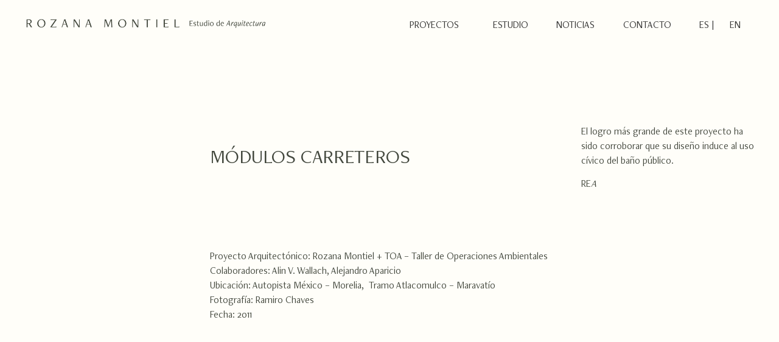

--- FILE ---
content_type: text/html; charset=UTF-8
request_url: https://rozanamontiel.com/modulos-carreteros/
body_size: 81854
content:
<!doctype html>
<html lang="es-MX">
<head>
	<meta charset="UTF-8">
	<meta name="viewport" content="width=device-width, initial-scale=1">
	<link rel="profile" href="https://gmpg.org/xfn/11">
	<meta name='robots' content='index, follow, max-image-preview:large, max-snippet:-1, max-video-preview:-1' />

	<!-- This site is optimized with the Yoast SEO plugin v26.3 - https://yoast.com/wordpress/plugins/seo/ -->
	<title>Módulos Carreteros - Rozana Montiel</title>
	<link rel="canonical" href="https://rozanamontiel.com/modulos-carreteros/" />
	<meta property="og:locale" content="es_MX" />
	<meta property="og:type" content="article" />
	<meta property="og:title" content="Módulos Carreteros - Rozana Montiel" />
	<meta property="og:description" content="Estado de México" />
	<meta property="og:url" content="https://rozanamontiel.com/modulos-carreteros/" />
	<meta property="og:site_name" content="Rozana Montiel" />
	<meta property="article:published_time" content="2022-05-23T20:39:22+00:00" />
	<meta property="article:modified_time" content="2022-08-17T21:04:33+00:00" />
	<meta property="og:image" content="https://rozanamontiel.com/wp-content/uploads/2022/05/maravatio_1_web.jpg" />
	<meta property="og:image:width" content="994" />
	<meta property="og:image:height" content="663" />
	<meta property="og:image:type" content="image/jpeg" />
	<meta name="author" content="REA_user" />
	<meta name="twitter:card" content="summary_large_image" />
	<meta name="twitter:label1" content="Escrito por" />
	<meta name="twitter:data1" content="REA_user" />
	<meta name="twitter:label2" content="Tiempo de lectura" />
	<meta name="twitter:data2" content="5 minutos" />
	<script type="application/ld+json" class="yoast-schema-graph">{"@context":"https://schema.org","@graph":[{"@type":"WebPage","@id":"https://rozanamontiel.com/modulos-carreteros/","url":"https://rozanamontiel.com/modulos-carreteros/","name":"Módulos Carreteros - Rozana Montiel","isPartOf":{"@id":"https://rozanamontiel.com/#website"},"primaryImageOfPage":{"@id":"https://rozanamontiel.com/modulos-carreteros/#primaryimage"},"image":{"@id":"https://rozanamontiel.com/modulos-carreteros/#primaryimage"},"thumbnailUrl":"https://rozanamontiel.com/wp-content/uploads/2022/05/maravatio_1_web.jpg","datePublished":"2022-05-23T20:39:22+00:00","dateModified":"2022-08-17T21:04:33+00:00","author":{"@id":"https://rozanamontiel.com/#/schema/person/92a2ed87c20456f2454306a0e8952f23"},"breadcrumb":{"@id":"https://rozanamontiel.com/modulos-carreteros/#breadcrumb"},"inLanguage":"es","potentialAction":[{"@type":"ReadAction","target":["https://rozanamontiel.com/modulos-carreteros/"]}]},{"@type":"ImageObject","inLanguage":"es","@id":"https://rozanamontiel.com/modulos-carreteros/#primaryimage","url":"https://rozanamontiel.com/wp-content/uploads/2022/05/maravatio_1_web.jpg","contentUrl":"https://rozanamontiel.com/wp-content/uploads/2022/05/maravatio_1_web.jpg","width":994,"height":663},{"@type":"BreadcrumbList","@id":"https://rozanamontiel.com/modulos-carreteros/#breadcrumb","itemListElement":[{"@type":"ListItem","position":1,"name":"Portada","item":"https://rozanamontiel.com/"},{"@type":"ListItem","position":2,"name":"Módulos Carreteros"}]},{"@type":"WebSite","@id":"https://rozanamontiel.com/#website","url":"https://rozanamontiel.com/","name":"Rozana Montiel","description":"Estudio de Arquitectura","potentialAction":[{"@type":"SearchAction","target":{"@type":"EntryPoint","urlTemplate":"https://rozanamontiel.com/?s={search_term_string}"},"query-input":{"@type":"PropertyValueSpecification","valueRequired":true,"valueName":"search_term_string"}}],"inLanguage":"es"},{"@type":"Person","@id":"https://rozanamontiel.com/#/schema/person/92a2ed87c20456f2454306a0e8952f23","name":"REA_user","sameAs":["https://rozanamontiel.com"],"url":"https://rozanamontiel.com/author/rea_user/"}]}</script>
	<!-- / Yoast SEO plugin. -->


<link rel="alternate" type="application/rss+xml" title="Rozana Montiel &raquo; Feed" href="https://rozanamontiel.com/feed/" />
<link rel="alternate" type="application/rss+xml" title="Rozana Montiel &raquo; RSS de los comentarios" href="https://rozanamontiel.com/comments/feed/" />
<link rel="alternate" title="oEmbed (JSON)" type="application/json+oembed" href="https://rozanamontiel.com/wp-json/oembed/1.0/embed?url=https%3A%2F%2Frozanamontiel.com%2Fmodulos-carreteros%2F" />
<link rel="alternate" title="oEmbed (XML)" type="text/xml+oembed" href="https://rozanamontiel.com/wp-json/oembed/1.0/embed?url=https%3A%2F%2Frozanamontiel.com%2Fmodulos-carreteros%2F&#038;format=xml" />
<style id='wp-img-auto-sizes-contain-inline-css'>
img:is([sizes=auto i],[sizes^="auto," i]){contain-intrinsic-size:3000px 1500px}
/*# sourceURL=wp-img-auto-sizes-contain-inline-css */
</style>
<style id='wp-emoji-styles-inline-css'>

	img.wp-smiley, img.emoji {
		display: inline !important;
		border: none !important;
		box-shadow: none !important;
		height: 1em !important;
		width: 1em !important;
		margin: 0 0.07em !important;
		vertical-align: -0.1em !important;
		background: none !important;
		padding: 0 !important;
	}
/*# sourceURL=wp-emoji-styles-inline-css */
</style>
<link rel='stylesheet' id='me-spr-block-styles-css' href='https://rozanamontiel.com/wp-content/plugins/simple-post-redirect//css/block-styles.min.css?ver=6.9' media='all' />
<link rel='stylesheet' id='trp-language-switcher-style-css' href='https://rozanamontiel.com/wp-content/plugins/translatepress-multilingual/assets/css/trp-language-switcher.css?ver=3.0.3' media='all' />
<link rel='stylesheet' id='hello-elementor-css' href='https://rozanamontiel.com/wp-content/themes/hello-elementor/style.min.css?ver=3.4.1' media='all' />
<link rel='stylesheet' id='hello-elementor-theme-style-css' href='https://rozanamontiel.com/wp-content/themes/hello-elementor/theme.min.css?ver=3.4.1' media='all' />
<link rel='stylesheet' id='hello-elementor-header-footer-css' href='https://rozanamontiel.com/wp-content/themes/hello-elementor/header-footer.min.css?ver=3.4.1' media='all' />
<link rel='stylesheet' id='elementor-frontend-css' href='https://rozanamontiel.com/wp-content/plugins/elementor/assets/css/frontend.min.css?ver=3.32.5' media='all' />
<link rel='stylesheet' id='widget-image-css' href='https://rozanamontiel.com/wp-content/plugins/elementor/assets/css/widget-image.min.css?ver=3.32.5' media='all' />
<link rel='stylesheet' id='widget-nav-menu-css' href='https://rozanamontiel.com/wp-content/plugins/elementor-pro/assets/css/widget-nav-menu.min.css?ver=3.26.3' media='all' />
<link rel='stylesheet' id='widget-spacer-css' href='https://rozanamontiel.com/wp-content/plugins/elementor/assets/css/widget-spacer.min.css?ver=3.32.5' media='all' />
<link rel='stylesheet' id='elementor-icons-css' href='https://rozanamontiel.com/wp-content/plugins/elementor/assets/lib/eicons/css/elementor-icons.min.css?ver=5.44.0' media='all' />
<link rel='stylesheet' id='elementor-post-7-css' href='https://rozanamontiel.com/wp-content/uploads/elementor/css/post-7.css?ver=1767916395' media='all' />
<link rel='stylesheet' id='widget-heading-css' href='https://rozanamontiel.com/wp-content/plugins/elementor/assets/css/widget-heading.min.css?ver=3.32.5' media='all' />
<link rel='stylesheet' id='elementor-post-933-css' href='https://rozanamontiel.com/wp-content/uploads/elementor/css/post-933.css?ver=1767982745' media='all' />
<link rel='stylesheet' id='elementor-post-206-css' href='https://rozanamontiel.com/wp-content/uploads/elementor/css/post-206.css?ver=1767916395' media='all' />
<link rel='stylesheet' id='elementor-post-240-css' href='https://rozanamontiel.com/wp-content/uploads/elementor/css/post-240.css?ver=1767916395' media='all' />
<link rel='stylesheet' id='elementor-gf-local-roboto-css' href='https://rozanamontiel.com/wp-content/uploads/elementor/google-fonts/css/roboto.css?ver=1747427568' media='all' />
<link rel='stylesheet' id='elementor-gf-local-robotoslab-css' href='https://rozanamontiel.com/wp-content/uploads/elementor/google-fonts/css/robotoslab.css?ver=1747427582' media='all' />
<script src="https://rozanamontiel.com/wp-includes/js/jquery/jquery.min.js?ver=3.7.1" id="jquery-core-js"></script>
<script src="https://rozanamontiel.com/wp-includes/js/jquery/jquery-migrate.min.js?ver=3.4.1" id="jquery-migrate-js"></script>
<link rel="https://api.w.org/" href="https://rozanamontiel.com/wp-json/" /><link rel="alternate" title="JSON" type="application/json" href="https://rozanamontiel.com/wp-json/wp/v2/posts/933" /><link rel="EditURI" type="application/rsd+xml" title="RSD" href="https://rozanamontiel.com/xmlrpc.php?rsd" />
<meta name="generator" content="WordPress 6.9" />
<link rel='shortlink' href='https://rozanamontiel.com/?p=933' />
<link rel="alternate" hreflang="es-MX" href="https://rozanamontiel.com/modulos-carreteros/"/>
<link rel="alternate" hreflang="en-US" href="https://rozanamontiel.com/en/modulos-carreteros/"/>
<link rel="alternate" hreflang="es" href="https://rozanamontiel.com/modulos-carreteros/"/>
<link rel="alternate" hreflang="en" href="https://rozanamontiel.com/en/modulos-carreteros/"/>
<meta name="description" content="Estado de México">
<meta name="generator" content="Elementor 3.32.5; features: additional_custom_breakpoints; settings: css_print_method-external, google_font-enabled, font_display-auto">
			<style>
				.e-con.e-parent:nth-of-type(n+4):not(.e-lazyloaded):not(.e-no-lazyload),
				.e-con.e-parent:nth-of-type(n+4):not(.e-lazyloaded):not(.e-no-lazyload) * {
					background-image: none !important;
				}
				@media screen and (max-height: 1024px) {
					.e-con.e-parent:nth-of-type(n+3):not(.e-lazyloaded):not(.e-no-lazyload),
					.e-con.e-parent:nth-of-type(n+3):not(.e-lazyloaded):not(.e-no-lazyload) * {
						background-image: none !important;
					}
				}
				@media screen and (max-height: 640px) {
					.e-con.e-parent:nth-of-type(n+2):not(.e-lazyloaded):not(.e-no-lazyload),
					.e-con.e-parent:nth-of-type(n+2):not(.e-lazyloaded):not(.e-no-lazyload) * {
						background-image: none !important;
					}
				}
			</style>
			<link rel="icon" href="https://rozanamontiel.com/wp-content/uploads/2022/05/cropped-Favicon-32x32.png" sizes="32x32" />
<link rel="icon" href="https://rozanamontiel.com/wp-content/uploads/2022/05/cropped-Favicon-192x192.png" sizes="192x192" />
<link rel="apple-touch-icon" href="https://rozanamontiel.com/wp-content/uploads/2022/05/cropped-Favicon-180x180.png" />
<meta name="msapplication-TileImage" content="https://rozanamontiel.com/wp-content/uploads/2022/05/cropped-Favicon-270x270.png" />
		<style id="wp-custom-css">
			.site-branding {
    display: none!important;
}

a{
	color:inherit!important;
}		</style>
		<style id='global-styles-inline-css'>
:root{--wp--preset--aspect-ratio--square: 1;--wp--preset--aspect-ratio--4-3: 4/3;--wp--preset--aspect-ratio--3-4: 3/4;--wp--preset--aspect-ratio--3-2: 3/2;--wp--preset--aspect-ratio--2-3: 2/3;--wp--preset--aspect-ratio--16-9: 16/9;--wp--preset--aspect-ratio--9-16: 9/16;--wp--preset--color--black: #000000;--wp--preset--color--cyan-bluish-gray: #abb8c3;--wp--preset--color--white: #ffffff;--wp--preset--color--pale-pink: #f78da7;--wp--preset--color--vivid-red: #cf2e2e;--wp--preset--color--luminous-vivid-orange: #ff6900;--wp--preset--color--luminous-vivid-amber: #fcb900;--wp--preset--color--light-green-cyan: #7bdcb5;--wp--preset--color--vivid-green-cyan: #00d084;--wp--preset--color--pale-cyan-blue: #8ed1fc;--wp--preset--color--vivid-cyan-blue: #0693e3;--wp--preset--color--vivid-purple: #9b51e0;--wp--preset--gradient--vivid-cyan-blue-to-vivid-purple: linear-gradient(135deg,rgb(6,147,227) 0%,rgb(155,81,224) 100%);--wp--preset--gradient--light-green-cyan-to-vivid-green-cyan: linear-gradient(135deg,rgb(122,220,180) 0%,rgb(0,208,130) 100%);--wp--preset--gradient--luminous-vivid-amber-to-luminous-vivid-orange: linear-gradient(135deg,rgb(252,185,0) 0%,rgb(255,105,0) 100%);--wp--preset--gradient--luminous-vivid-orange-to-vivid-red: linear-gradient(135deg,rgb(255,105,0) 0%,rgb(207,46,46) 100%);--wp--preset--gradient--very-light-gray-to-cyan-bluish-gray: linear-gradient(135deg,rgb(238,238,238) 0%,rgb(169,184,195) 100%);--wp--preset--gradient--cool-to-warm-spectrum: linear-gradient(135deg,rgb(74,234,220) 0%,rgb(151,120,209) 20%,rgb(207,42,186) 40%,rgb(238,44,130) 60%,rgb(251,105,98) 80%,rgb(254,248,76) 100%);--wp--preset--gradient--blush-light-purple: linear-gradient(135deg,rgb(255,206,236) 0%,rgb(152,150,240) 100%);--wp--preset--gradient--blush-bordeaux: linear-gradient(135deg,rgb(254,205,165) 0%,rgb(254,45,45) 50%,rgb(107,0,62) 100%);--wp--preset--gradient--luminous-dusk: linear-gradient(135deg,rgb(255,203,112) 0%,rgb(199,81,192) 50%,rgb(65,88,208) 100%);--wp--preset--gradient--pale-ocean: linear-gradient(135deg,rgb(255,245,203) 0%,rgb(182,227,212) 50%,rgb(51,167,181) 100%);--wp--preset--gradient--electric-grass: linear-gradient(135deg,rgb(202,248,128) 0%,rgb(113,206,126) 100%);--wp--preset--gradient--midnight: linear-gradient(135deg,rgb(2,3,129) 0%,rgb(40,116,252) 100%);--wp--preset--font-size--small: 13px;--wp--preset--font-size--medium: 20px;--wp--preset--font-size--large: 36px;--wp--preset--font-size--x-large: 42px;--wp--preset--spacing--20: 0.44rem;--wp--preset--spacing--30: 0.67rem;--wp--preset--spacing--40: 1rem;--wp--preset--spacing--50: 1.5rem;--wp--preset--spacing--60: 2.25rem;--wp--preset--spacing--70: 3.38rem;--wp--preset--spacing--80: 5.06rem;--wp--preset--shadow--natural: 6px 6px 9px rgba(0, 0, 0, 0.2);--wp--preset--shadow--deep: 12px 12px 50px rgba(0, 0, 0, 0.4);--wp--preset--shadow--sharp: 6px 6px 0px rgba(0, 0, 0, 0.2);--wp--preset--shadow--outlined: 6px 6px 0px -3px rgb(255, 255, 255), 6px 6px rgb(0, 0, 0);--wp--preset--shadow--crisp: 6px 6px 0px rgb(0, 0, 0);}:root { --wp--style--global--content-size: 800px;--wp--style--global--wide-size: 1200px; }:where(body) { margin: 0; }.wp-site-blocks > .alignleft { float: left; margin-right: 2em; }.wp-site-blocks > .alignright { float: right; margin-left: 2em; }.wp-site-blocks > .aligncenter { justify-content: center; margin-left: auto; margin-right: auto; }:where(.wp-site-blocks) > * { margin-block-start: 24px; margin-block-end: 0; }:where(.wp-site-blocks) > :first-child { margin-block-start: 0; }:where(.wp-site-blocks) > :last-child { margin-block-end: 0; }:root { --wp--style--block-gap: 24px; }:root :where(.is-layout-flow) > :first-child{margin-block-start: 0;}:root :where(.is-layout-flow) > :last-child{margin-block-end: 0;}:root :where(.is-layout-flow) > *{margin-block-start: 24px;margin-block-end: 0;}:root :where(.is-layout-constrained) > :first-child{margin-block-start: 0;}:root :where(.is-layout-constrained) > :last-child{margin-block-end: 0;}:root :where(.is-layout-constrained) > *{margin-block-start: 24px;margin-block-end: 0;}:root :where(.is-layout-flex){gap: 24px;}:root :where(.is-layout-grid){gap: 24px;}.is-layout-flow > .alignleft{float: left;margin-inline-start: 0;margin-inline-end: 2em;}.is-layout-flow > .alignright{float: right;margin-inline-start: 2em;margin-inline-end: 0;}.is-layout-flow > .aligncenter{margin-left: auto !important;margin-right: auto !important;}.is-layout-constrained > .alignleft{float: left;margin-inline-start: 0;margin-inline-end: 2em;}.is-layout-constrained > .alignright{float: right;margin-inline-start: 2em;margin-inline-end: 0;}.is-layout-constrained > .aligncenter{margin-left: auto !important;margin-right: auto !important;}.is-layout-constrained > :where(:not(.alignleft):not(.alignright):not(.alignfull)){max-width: var(--wp--style--global--content-size);margin-left: auto !important;margin-right: auto !important;}.is-layout-constrained > .alignwide{max-width: var(--wp--style--global--wide-size);}body .is-layout-flex{display: flex;}.is-layout-flex{flex-wrap: wrap;align-items: center;}.is-layout-flex > :is(*, div){margin: 0;}body .is-layout-grid{display: grid;}.is-layout-grid > :is(*, div){margin: 0;}body{padding-top: 0px;padding-right: 0px;padding-bottom: 0px;padding-left: 0px;}a:where(:not(.wp-element-button)){text-decoration: underline;}:root :where(.wp-element-button, .wp-block-button__link){background-color: #32373c;border-width: 0;color: #fff;font-family: inherit;font-size: inherit;font-style: inherit;font-weight: inherit;letter-spacing: inherit;line-height: inherit;padding-top: calc(0.667em + 2px);padding-right: calc(1.333em + 2px);padding-bottom: calc(0.667em + 2px);padding-left: calc(1.333em + 2px);text-decoration: none;text-transform: inherit;}.has-black-color{color: var(--wp--preset--color--black) !important;}.has-cyan-bluish-gray-color{color: var(--wp--preset--color--cyan-bluish-gray) !important;}.has-white-color{color: var(--wp--preset--color--white) !important;}.has-pale-pink-color{color: var(--wp--preset--color--pale-pink) !important;}.has-vivid-red-color{color: var(--wp--preset--color--vivid-red) !important;}.has-luminous-vivid-orange-color{color: var(--wp--preset--color--luminous-vivid-orange) !important;}.has-luminous-vivid-amber-color{color: var(--wp--preset--color--luminous-vivid-amber) !important;}.has-light-green-cyan-color{color: var(--wp--preset--color--light-green-cyan) !important;}.has-vivid-green-cyan-color{color: var(--wp--preset--color--vivid-green-cyan) !important;}.has-pale-cyan-blue-color{color: var(--wp--preset--color--pale-cyan-blue) !important;}.has-vivid-cyan-blue-color{color: var(--wp--preset--color--vivid-cyan-blue) !important;}.has-vivid-purple-color{color: var(--wp--preset--color--vivid-purple) !important;}.has-black-background-color{background-color: var(--wp--preset--color--black) !important;}.has-cyan-bluish-gray-background-color{background-color: var(--wp--preset--color--cyan-bluish-gray) !important;}.has-white-background-color{background-color: var(--wp--preset--color--white) !important;}.has-pale-pink-background-color{background-color: var(--wp--preset--color--pale-pink) !important;}.has-vivid-red-background-color{background-color: var(--wp--preset--color--vivid-red) !important;}.has-luminous-vivid-orange-background-color{background-color: var(--wp--preset--color--luminous-vivid-orange) !important;}.has-luminous-vivid-amber-background-color{background-color: var(--wp--preset--color--luminous-vivid-amber) !important;}.has-light-green-cyan-background-color{background-color: var(--wp--preset--color--light-green-cyan) !important;}.has-vivid-green-cyan-background-color{background-color: var(--wp--preset--color--vivid-green-cyan) !important;}.has-pale-cyan-blue-background-color{background-color: var(--wp--preset--color--pale-cyan-blue) !important;}.has-vivid-cyan-blue-background-color{background-color: var(--wp--preset--color--vivid-cyan-blue) !important;}.has-vivid-purple-background-color{background-color: var(--wp--preset--color--vivid-purple) !important;}.has-black-border-color{border-color: var(--wp--preset--color--black) !important;}.has-cyan-bluish-gray-border-color{border-color: var(--wp--preset--color--cyan-bluish-gray) !important;}.has-white-border-color{border-color: var(--wp--preset--color--white) !important;}.has-pale-pink-border-color{border-color: var(--wp--preset--color--pale-pink) !important;}.has-vivid-red-border-color{border-color: var(--wp--preset--color--vivid-red) !important;}.has-luminous-vivid-orange-border-color{border-color: var(--wp--preset--color--luminous-vivid-orange) !important;}.has-luminous-vivid-amber-border-color{border-color: var(--wp--preset--color--luminous-vivid-amber) !important;}.has-light-green-cyan-border-color{border-color: var(--wp--preset--color--light-green-cyan) !important;}.has-vivid-green-cyan-border-color{border-color: var(--wp--preset--color--vivid-green-cyan) !important;}.has-pale-cyan-blue-border-color{border-color: var(--wp--preset--color--pale-cyan-blue) !important;}.has-vivid-cyan-blue-border-color{border-color: var(--wp--preset--color--vivid-cyan-blue) !important;}.has-vivid-purple-border-color{border-color: var(--wp--preset--color--vivid-purple) !important;}.has-vivid-cyan-blue-to-vivid-purple-gradient-background{background: var(--wp--preset--gradient--vivid-cyan-blue-to-vivid-purple) !important;}.has-light-green-cyan-to-vivid-green-cyan-gradient-background{background: var(--wp--preset--gradient--light-green-cyan-to-vivid-green-cyan) !important;}.has-luminous-vivid-amber-to-luminous-vivid-orange-gradient-background{background: var(--wp--preset--gradient--luminous-vivid-amber-to-luminous-vivid-orange) !important;}.has-luminous-vivid-orange-to-vivid-red-gradient-background{background: var(--wp--preset--gradient--luminous-vivid-orange-to-vivid-red) !important;}.has-very-light-gray-to-cyan-bluish-gray-gradient-background{background: var(--wp--preset--gradient--very-light-gray-to-cyan-bluish-gray) !important;}.has-cool-to-warm-spectrum-gradient-background{background: var(--wp--preset--gradient--cool-to-warm-spectrum) !important;}.has-blush-light-purple-gradient-background{background: var(--wp--preset--gradient--blush-light-purple) !important;}.has-blush-bordeaux-gradient-background{background: var(--wp--preset--gradient--blush-bordeaux) !important;}.has-luminous-dusk-gradient-background{background: var(--wp--preset--gradient--luminous-dusk) !important;}.has-pale-ocean-gradient-background{background: var(--wp--preset--gradient--pale-ocean) !important;}.has-electric-grass-gradient-background{background: var(--wp--preset--gradient--electric-grass) !important;}.has-midnight-gradient-background{background: var(--wp--preset--gradient--midnight) !important;}.has-small-font-size{font-size: var(--wp--preset--font-size--small) !important;}.has-medium-font-size{font-size: var(--wp--preset--font-size--medium) !important;}.has-large-font-size{font-size: var(--wp--preset--font-size--large) !important;}.has-x-large-font-size{font-size: var(--wp--preset--font-size--x-large) !important;}
/*# sourceURL=global-styles-inline-css */
</style>
</head>
<body class="wp-singular post-template post-template-elementor_header_footer single single-post postid-933 single-format-standard wp-embed-responsive wp-theme-hello-elementor translatepress-es_MX hello-elementor-default elementor-default elementor-template-full-width elementor-kit-7 elementor-page elementor-page-933">


<a class="skip-link screen-reader-text" href="#content">Ir al contenido</a>

		<div data-elementor-type="header" data-elementor-id="206" class="elementor elementor-206 elementor-location-header" data-elementor-post-type="elementor_library">
					<section class="elementor-section elementor-top-section elementor-element elementor-element-2155ab8 elementor-section-boxed elementor-section-height-default elementor-section-height-default" data-id="2155ab8" data-element_type="section" id="top">
						<div class="elementor-container elementor-column-gap-default">
					<div class="elementor-column elementor-col-50 elementor-top-column elementor-element elementor-element-2f099b4" data-id="2f099b4" data-element_type="column">
			<div class="elementor-widget-wrap elementor-element-populated">
						<div class="elementor-element elementor-element-3427c07 elementor-widget elementor-widget-image" data-id="3427c07" data-element_type="widget" data-widget_type="image.default">
				<div class="elementor-widget-container">
																<a href="/inicio">
							<img fetchpriority="high" width="1920" height="92" src="https://rozanamontiel.com/wp-content/uploads/2022/05/Logo-REA.png" class="attachment-full size-full wp-image-182" alt="" srcset="https://rozanamontiel.com/wp-content/uploads/2022/05/Logo-REA.png 1920w, https://rozanamontiel.com/wp-content/uploads/2022/05/Logo-REA-300x14.png 300w, https://rozanamontiel.com/wp-content/uploads/2022/05/Logo-REA-1024x49.png 1024w, https://rozanamontiel.com/wp-content/uploads/2022/05/Logo-REA-768x37.png 768w, https://rozanamontiel.com/wp-content/uploads/2022/05/Logo-REA-1536x74.png 1536w" sizes="(max-width: 1920px) 100vw, 1920px" />								</a>
															</div>
				</div>
					</div>
		</div>
				<div class="elementor-column elementor-col-50 elementor-top-column elementor-element elementor-element-e05f05f" data-id="e05f05f" data-element_type="column">
			<div class="elementor-widget-wrap elementor-element-populated">
						<div class="elementor-element elementor-element-e1ec0a6 elementor-nav-menu__align-justify elementor-nav-menu--dropdown-none elementor-widget elementor-widget-nav-menu" data-id="e1ec0a6" data-element_type="widget" data-settings="{&quot;submenu_icon&quot;:{&quot;value&quot;:&quot;&lt;i class=\&quot;\&quot;&gt;&lt;\/i&gt;&quot;,&quot;library&quot;:&quot;&quot;},&quot;layout&quot;:&quot;horizontal&quot;}" data-widget_type="nav-menu.default">
				<div class="elementor-widget-container">
								<nav aria-label="Menu" class="elementor-nav-menu--main elementor-nav-menu__container elementor-nav-menu--layout-horizontal e--pointer-none">
				<ul id="menu-1-e1ec0a6" class="elementor-nav-menu"><li class="menu-item menu-item-type-custom menu-item-object-custom menu-item-has-children menu-item-1455"><a class="elementor-item">Proyectos</a>
<ul class="sub-menu elementor-nav-menu--dropdown">
	<li class="menu-item menu-item-type-post_type menu-item-object-page menu-item-1458"><a href="https://rozanamontiel.com/arquitectura/" class="elementor-sub-item">Arquitectura</a></li>
	<li class="menu-item menu-item-type-post_type menu-item-object-page menu-item-1457"><a href="https://rozanamontiel.com/investigacion/" class="elementor-sub-item">Investigación</a></li>
	<li class="menu-item menu-item-type-post_type menu-item-object-page menu-item-1456"><a href="https://rozanamontiel.com/arte/" class="elementor-sub-item">Arte</a></li>
</ul>
</li>
<li class="menu-item menu-item-type-post_type menu-item-object-page menu-item-191"><a href="https://rozanamontiel.com/estudio/" class="elementor-item">Estudio</a></li>
<li class="menu-item menu-item-type-post_type menu-item-object-page menu-item-833"><a href="https://rozanamontiel.com/noticias/" class="elementor-item">Noticias</a></li>
<li class="menu-item menu-item-type-post_type menu-item-object-page menu-item-190"><a href="https://rozanamontiel.com/contacto/" class="elementor-item">Contacto</a></li>
<li class="trp-language-switcher-container menu-item menu-item-type-post_type menu-item-object-language_switcher current-language-menu-item menu-item-602"><a href="https://rozanamontiel.com/modulos-carreteros/" class="elementor-item"><span data-no-translation><span class="trp-ls-language-name">ES</span></span></a></li>
<li class="trp-language-switcher-container menu-item menu-item-type-post_type menu-item-object-language_switcher menu-item-601"><a href="https://rozanamontiel.com/en/modulos-carreteros/" class="elementor-item"><span data-no-translation><span class="trp-ls-language-name">EN</span></span></a></li>
</ul>			</nav>
						<nav class="elementor-nav-menu--dropdown elementor-nav-menu__container" aria-hidden="true">
				<ul id="menu-2-e1ec0a6" class="elementor-nav-menu"><li class="menu-item menu-item-type-custom menu-item-object-custom menu-item-has-children menu-item-1455"><a class="elementor-item" tabindex="-1">Proyectos</a>
<ul class="sub-menu elementor-nav-menu--dropdown">
	<li class="menu-item menu-item-type-post_type menu-item-object-page menu-item-1458"><a href="https://rozanamontiel.com/arquitectura/" class="elementor-sub-item" tabindex="-1">Arquitectura</a></li>
	<li class="menu-item menu-item-type-post_type menu-item-object-page menu-item-1457"><a href="https://rozanamontiel.com/investigacion/" class="elementor-sub-item" tabindex="-1">Investigación</a></li>
	<li class="menu-item menu-item-type-post_type menu-item-object-page menu-item-1456"><a href="https://rozanamontiel.com/arte/" class="elementor-sub-item" tabindex="-1">Arte</a></li>
</ul>
</li>
<li class="menu-item menu-item-type-post_type menu-item-object-page menu-item-191"><a href="https://rozanamontiel.com/estudio/" class="elementor-item" tabindex="-1">Estudio</a></li>
<li class="menu-item menu-item-type-post_type menu-item-object-page menu-item-833"><a href="https://rozanamontiel.com/noticias/" class="elementor-item" tabindex="-1">Noticias</a></li>
<li class="menu-item menu-item-type-post_type menu-item-object-page menu-item-190"><a href="https://rozanamontiel.com/contacto/" class="elementor-item" tabindex="-1">Contacto</a></li>
<li class="trp-language-switcher-container menu-item menu-item-type-post_type menu-item-object-language_switcher current-language-menu-item menu-item-602"><a href="https://rozanamontiel.com/modulos-carreteros/" class="elementor-item" tabindex="-1"><span data-no-translation><span class="trp-ls-language-name">ES</span></span></a></li>
<li class="trp-language-switcher-container menu-item menu-item-type-post_type menu-item-object-language_switcher menu-item-601"><a href="https://rozanamontiel.com/en/modulos-carreteros/" class="elementor-item" tabindex="-1"><span data-no-translation><span class="trp-ls-language-name">EN</span></span></a></li>
</ul>			</nav>
						</div>
				</div>
					</div>
		</div>
					</div>
		</section>
				</div>
				<div data-elementor-type="wp-post" data-elementor-id="933" class="elementor elementor-933" data-elementor-post-type="post">
						<section class="elementor-section elementor-top-section elementor-element elementor-element-8005e36 elementor-section-height-min-height elementor-section-boxed elementor-section-height-default elementor-section-items-middle" data-id="8005e36" data-element_type="section">
						<div class="elementor-container elementor-column-gap-default">
					<div class="elementor-column elementor-col-25 elementor-top-column elementor-element elementor-element-92b79f7 elementor-hidden-phone" data-id="92b79f7" data-element_type="column">
			<div class="elementor-widget-wrap">
							</div>
		</div>
				<div class="elementor-column elementor-col-50 elementor-top-column elementor-element elementor-element-4122f8a" data-id="4122f8a" data-element_type="column">
			<div class="elementor-widget-wrap elementor-element-populated">
						<div class="elementor-element elementor-element-bac0acd elementor-widget elementor-widget-text-editor" data-id="bac0acd" data-element_type="widget" data-widget_type="text-editor.default">
				<div class="elementor-widget-container">
									<p>MÓDULOS CARRETEROS</p>								</div>
				</div>
					</div>
		</div>
				<div class="elementor-column elementor-col-25 elementor-top-column elementor-element elementor-element-29db39a" data-id="29db39a" data-element_type="column">
			<div class="elementor-widget-wrap elementor-element-populated">
						<div class="elementor-element elementor-element-316b354 elementor-widget elementor-widget-text-editor" data-id="316b354" data-element_type="widget" data-widget_type="text-editor.default">
				<div class="elementor-widget-container">
									<p>El logro más grande de este proyecto ha sido corroborar que su diseño induce al uso cívico del baño público.</p><p>RE<em>A</em></p>								</div>
				</div>
					</div>
		</div>
					</div>
		</section>
				<section class="elementor-section elementor-top-section elementor-element elementor-element-2d2cb69 elementor-section-height-min-height elementor-section-boxed elementor-section-height-default elementor-section-items-middle" data-id="2d2cb69" data-element_type="section">
						<div class="elementor-container elementor-column-gap-default">
					<div class="elementor-column elementor-col-25 elementor-top-column elementor-element elementor-element-a174f3b elementor-hidden-phone" data-id="a174f3b" data-element_type="column">
			<div class="elementor-widget-wrap">
							</div>
		</div>
				<div class="elementor-column elementor-col-50 elementor-top-column elementor-element elementor-element-cba35c8" data-id="cba35c8" data-element_type="column">
			<div class="elementor-widget-wrap elementor-element-populated">
						<div class="elementor-element elementor-element-1a8efce elementor-widget elementor-widget-text-editor" data-id="1a8efce" data-element_type="widget" data-widget_type="text-editor.default">
				<div class="elementor-widget-container">
									<p>Proyecto Arquitectónico: Rozana Montiel + TOA – Taller de Operaciones Ambientales<br>Colaboradores: Alin V. Wallach, Alejandro Aparicio<br>Ubicación:&nbsp;<span style="color: var( --e-global-color-text ); background-color: var( --e-global-color-secondary ); font-size: 1rem;">Autopista&nbsp;</span><span style="color: var( --e-global-color-text ); background-color: var( --e-global-color-secondary ); font-size: 1rem;">México – Morelia,&nbsp; Tramo Atlacomulco – Maravatío<br></span><span style="color: var( --e-global-color-text ); background-color: var( --e-global-color-secondary ); font-size: 1rem;">Fotografía: Ramiro Chaves<br></span><span style="color: var( --e-global-color-text ); background-color: var( --e-global-color-secondary ); font-size: 1rem;">Fecha: 2011</span></p>								</div>
				</div>
					</div>
		</div>
				<div class="elementor-column elementor-col-25 elementor-top-column elementor-element elementor-element-103b518" data-id="103b518" data-element_type="column">
			<div class="elementor-widget-wrap">
							</div>
		</div>
					</div>
		</section>
				<section class="elementor-section elementor-top-section elementor-element elementor-element-cd13a74 elementor-section-height-min-height elementor-section-boxed elementor-section-height-default elementor-section-items-middle" data-id="cd13a74" data-element_type="section" id="multiply">
						<div class="elementor-container elementor-column-gap-default">
					<div class="elementor-column elementor-col-25 elementor-top-column elementor-element elementor-element-cfb820f elementor-hidden-phone" data-id="cfb820f" data-element_type="column">
			<div class="elementor-widget-wrap">
							</div>
		</div>
				<div class="elementor-column elementor-col-50 elementor-top-column elementor-element elementor-element-a49deb4" data-id="a49deb4" data-element_type="column">
			<div class="elementor-widget-wrap">
							</div>
		</div>
				<div class="elementor-column elementor-col-25 elementor-top-column elementor-element elementor-element-b83941a" data-id="b83941a" data-element_type="column">
			<div class="elementor-widget-wrap elementor-element-populated">
						<div class="elementor-element elementor-element-939e3b1 elementor-widget elementor-widget-image" data-id="939e3b1" data-element_type="widget" data-widget_type="image.default">
				<div class="elementor-widget-container">
															<img decoding="async" width="6381" height="3300" src="https://rozanamontiel.com/wp-content/uploads/2022/05/01-1.png" class="attachment-full size-full wp-image-944" alt="" srcset="https://rozanamontiel.com/wp-content/uploads/2022/05/01-1.png 6381w, https://rozanamontiel.com/wp-content/uploads/2022/05/01-1-300x155.png 300w, https://rozanamontiel.com/wp-content/uploads/2022/05/01-1-1024x530.png 1024w, https://rozanamontiel.com/wp-content/uploads/2022/05/01-1-768x397.png 768w, https://rozanamontiel.com/wp-content/uploads/2022/05/01-1-1536x794.png 1536w, https://rozanamontiel.com/wp-content/uploads/2022/05/01-1-2048x1059.png 2048w, https://rozanamontiel.com/wp-content/uploads/2022/05/01-1-18x9.png 18w" sizes="(max-width: 6381px) 100vw, 6381px" />															</div>
				</div>
					</div>
		</div>
					</div>
		</section>
				<section class="elementor-section elementor-top-section elementor-element elementor-element-00660ab elementor-section-height-min-height elementor-section-boxed elementor-section-height-default elementor-section-items-middle" data-id="00660ab" data-element_type="section">
						<div class="elementor-container elementor-column-gap-default">
					<div class="elementor-column elementor-col-25 elementor-top-column elementor-element elementor-element-749da17 elementor-hidden-phone" data-id="749da17" data-element_type="column">
			<div class="elementor-widget-wrap">
							</div>
		</div>
				<div class="elementor-column elementor-col-50 elementor-top-column elementor-element elementor-element-ba74dd9" data-id="ba74dd9" data-element_type="column">
			<div class="elementor-widget-wrap">
							</div>
		</div>
				<div class="elementor-column elementor-col-25 elementor-top-column elementor-element elementor-element-13b1b7b" data-id="13b1b7b" data-element_type="column">
			<div class="elementor-widget-wrap elementor-element-populated">
						<div class="elementor-element elementor-element-9572587 elementor-widget elementor-widget-text-editor" data-id="9572587" data-element_type="widget" data-widget_type="text-editor.default">
				<div class="elementor-widget-container">
									<p>Tratándose de un espacio de olores y desecho, el desafío consistió en transformar la percepción de un baño público a partir del diseño, distribución, ventilación, modulación, uso de materiales, y sustentabilidad. Una estrategia fue sacar los lavabos del área de inodoros y procurar hacerlos muy abiertos para que hubiera buena ventilación y visuales al bosque. La viabilidad de su construcción radicó en usar un solo material, el concreto, pero con diferentes expresiones, y en volver muy eficiente un programa lineal construido en franjas paralelas a la autopista. La celosía abocinada que caracteriza a los módulos, además de funcionar como un componente de la ventilación cruzada, fue diseñada para darle identidad propia al sitio. Los juegos de luz y sombra con la celosía hicieron de los módulos un lugar atractivo de día y de noche. El logro más grande de este proyecto ha sido corroborar que su diseño induce al uso cívico del baño público. Los usuarios mantienen los módulos en excelentes condiciones, regularmente limpios, aunque sea un servicio gratuito.</p>								</div>
				</div>
					</div>
		</div>
					</div>
		</section>
				<section class="elementor-section elementor-top-section elementor-element elementor-element-1c4556f elementor-section-height-min-height elementor-section-boxed elementor-section-height-default elementor-section-items-middle" data-id="1c4556f" data-element_type="section">
						<div class="elementor-container elementor-column-gap-default">
					<div class="elementor-column elementor-col-25 elementor-top-column elementor-element elementor-element-77266b3 elementor-hidden-phone" data-id="77266b3" data-element_type="column">
			<div class="elementor-widget-wrap">
							</div>
		</div>
				<div class="elementor-column elementor-col-50 elementor-top-column elementor-element elementor-element-06c5e8d" data-id="06c5e8d" data-element_type="column">
			<div class="elementor-widget-wrap">
							</div>
		</div>
				<div class="elementor-column elementor-col-25 elementor-top-column elementor-element elementor-element-11d3e6c" data-id="11d3e6c" data-element_type="column">
			<div class="elementor-widget-wrap elementor-element-populated">
						<div class="elementor-element elementor-element-8cdd613 elementor-widget elementor-widget-image" data-id="8cdd613" data-element_type="widget" data-widget_type="image.default">
				<div class="elementor-widget-container">
															<img decoding="async" width="994" height="663" src="https://rozanamontiel.com/wp-content/uploads/2022/05/maravatio_1_web.jpg" class="attachment-full size-full wp-image-934" alt="" srcset="https://rozanamontiel.com/wp-content/uploads/2022/05/maravatio_1_web.jpg 994w, https://rozanamontiel.com/wp-content/uploads/2022/05/maravatio_1_web-300x200.jpg 300w, https://rozanamontiel.com/wp-content/uploads/2022/05/maravatio_1_web-768x512.jpg 768w, https://rozanamontiel.com/wp-content/uploads/2022/05/maravatio_1_web-18x12.jpg 18w" sizes="(max-width: 994px) 100vw, 994px" />															</div>
				</div>
					</div>
		</div>
					</div>
		</section>
				<section class="elementor-section elementor-top-section elementor-element elementor-element-52ca15e elementor-section-height-min-height elementor-section-boxed elementor-section-height-default elementor-section-items-middle" data-id="52ca15e" data-element_type="section">
						<div class="elementor-container elementor-column-gap-default">
					<div class="elementor-column elementor-col-25 elementor-top-column elementor-element elementor-element-85b2a13 elementor-hidden-phone" data-id="85b2a13" data-element_type="column">
			<div class="elementor-widget-wrap">
							</div>
		</div>
				<div class="elementor-column elementor-col-50 elementor-top-column elementor-element elementor-element-f332ee4" data-id="f332ee4" data-element_type="column">
			<div class="elementor-widget-wrap">
							</div>
		</div>
				<div class="elementor-column elementor-col-25 elementor-top-column elementor-element elementor-element-be52839" data-id="be52839" data-element_type="column">
			<div class="elementor-widget-wrap elementor-element-populated">
						<div class="elementor-element elementor-element-4b920c0 elementor-widget elementor-widget-image" data-id="4b920c0" data-element_type="widget" data-widget_type="image.default">
				<div class="elementor-widget-container">
															<img loading="lazy" decoding="async" width="1200" height="800" src="https://rozanamontiel.com/wp-content/uploads/2022/05/03-2.jpg" class="attachment-full size-full wp-image-946" alt="" srcset="https://rozanamontiel.com/wp-content/uploads/2022/05/03-2.jpg 1200w, https://rozanamontiel.com/wp-content/uploads/2022/05/03-2-300x200.jpg 300w, https://rozanamontiel.com/wp-content/uploads/2022/05/03-2-1024x683.jpg 1024w, https://rozanamontiel.com/wp-content/uploads/2022/05/03-2-768x512.jpg 768w, https://rozanamontiel.com/wp-content/uploads/2022/05/03-2-18x12.jpg 18w" sizes="(max-width: 1200px) 100vw, 1200px" />															</div>
				</div>
					</div>
		</div>
					</div>
		</section>
				<section class="elementor-section elementor-top-section elementor-element elementor-element-a7e639d elementor-section-height-min-height elementor-section-boxed elementor-section-height-default elementor-section-items-middle" data-id="a7e639d" data-element_type="section">
						<div class="elementor-container elementor-column-gap-default">
					<div class="elementor-column elementor-col-25 elementor-top-column elementor-element elementor-element-cd16302 elementor-hidden-phone" data-id="cd16302" data-element_type="column">
			<div class="elementor-widget-wrap">
							</div>
		</div>
				<div class="elementor-column elementor-col-50 elementor-top-column elementor-element elementor-element-280db28" data-id="280db28" data-element_type="column">
			<div class="elementor-widget-wrap">
							</div>
		</div>
				<div class="elementor-column elementor-col-25 elementor-top-column elementor-element elementor-element-294d9f9" data-id="294d9f9" data-element_type="column">
			<div class="elementor-widget-wrap elementor-element-populated">
						<div class="elementor-element elementor-element-0507d20 elementor-widget elementor-widget-image" data-id="0507d20" data-element_type="widget" data-widget_type="image.default">
				<div class="elementor-widget-container">
															<img loading="lazy" decoding="async" width="533" height="800" src="https://rozanamontiel.com/wp-content/uploads/2022/05/04-1.jpg" class="attachment-full size-full wp-image-947" alt="" srcset="https://rozanamontiel.com/wp-content/uploads/2022/05/04-1.jpg 533w, https://rozanamontiel.com/wp-content/uploads/2022/05/04-1-200x300.jpg 200w, https://rozanamontiel.com/wp-content/uploads/2022/05/04-1-8x12.jpg 8w" sizes="(max-width: 533px) 100vw, 533px" />															</div>
				</div>
					</div>
		</div>
					</div>
		</section>
				<section class="elementor-section elementor-top-section elementor-element elementor-element-4b51462 elementor-section-height-min-height elementor-section-boxed elementor-section-height-default elementor-section-items-middle" data-id="4b51462" data-element_type="section">
						<div class="elementor-container elementor-column-gap-default">
					<div class="elementor-column elementor-col-25 elementor-top-column elementor-element elementor-element-88d45d3 elementor-hidden-phone" data-id="88d45d3" data-element_type="column">
			<div class="elementor-widget-wrap">
							</div>
		</div>
				<div class="elementor-column elementor-col-50 elementor-top-column elementor-element elementor-element-0441e78" data-id="0441e78" data-element_type="column">
			<div class="elementor-widget-wrap">
							</div>
		</div>
				<div class="elementor-column elementor-col-25 elementor-top-column elementor-element elementor-element-7e8bafe" data-id="7e8bafe" data-element_type="column">
			<div class="elementor-widget-wrap elementor-element-populated">
						<div class="elementor-element elementor-element-1c9b8ac elementor-widget elementor-widget-image" data-id="1c9b8ac" data-element_type="widget" data-widget_type="image.default">
				<div class="elementor-widget-container">
															<img loading="lazy" decoding="async" width="533" height="800" src="https://rozanamontiel.com/wp-content/uploads/2022/05/05.jpg" class="attachment-full size-full wp-image-948" alt="" srcset="https://rozanamontiel.com/wp-content/uploads/2022/05/05.jpg 533w, https://rozanamontiel.com/wp-content/uploads/2022/05/05-200x300.jpg 200w, https://rozanamontiel.com/wp-content/uploads/2022/05/05-8x12.jpg 8w" sizes="(max-width: 533px) 100vw, 533px" />															</div>
				</div>
					</div>
		</div>
					</div>
		</section>
				<section class="elementor-section elementor-top-section elementor-element elementor-element-43fb12f elementor-section-height-min-height elementor-section-boxed elementor-section-height-default elementor-section-items-middle" data-id="43fb12f" data-element_type="section">
						<div class="elementor-container elementor-column-gap-default">
					<div class="elementor-column elementor-col-25 elementor-top-column elementor-element elementor-element-1f8cf2d elementor-hidden-phone" data-id="1f8cf2d" data-element_type="column">
			<div class="elementor-widget-wrap">
							</div>
		</div>
				<div class="elementor-column elementor-col-50 elementor-top-column elementor-element elementor-element-d907ed0" data-id="d907ed0" data-element_type="column">
			<div class="elementor-widget-wrap elementor-element-populated">
						<div class="elementor-element elementor-element-287fa3d elementor-widget elementor-widget-heading" data-id="287fa3d" data-element_type="widget" data-widget_type="heading.default">
				<div class="elementor-widget-container">
					<h2 class="elementor-heading-title elementor-size-default">PLANOS</h2>				</div>
				</div>
				<div class="elementor-element elementor-element-eb6d663 elementor-button-success lista elementor-widget elementor-widget-button" data-id="eb6d663" data-element_type="widget" id="boton_01" data-widget_type="button.default">
				<div class="elementor-widget-container">
									<div class="elementor-button-wrapper">
					<a class="elementor-button elementor-size-sm" role="button">
						<span class="elementor-button-content-wrapper">
									<span class="elementor-button-text">Ubicación</span>
					</span>
					</a>
				</div>
								</div>
				</div>
				<div class="elementor-element elementor-element-5255d12 elementor-button-success lista elementor-widget elementor-widget-button" data-id="5255d12" data-element_type="widget" id="boton_02" data-widget_type="button.default">
				<div class="elementor-widget-container">
									<div class="elementor-button-wrapper">
					<a class="elementor-button elementor-size-sm" role="button">
						<span class="elementor-button-content-wrapper">
									<span class="elementor-button-text">Planta de contexto</span>
					</span>
					</a>
				</div>
								</div>
				</div>
				<div class="elementor-element elementor-element-3a5dd30 elementor-button-success lista elementor-widget elementor-widget-button" data-id="3a5dd30" data-element_type="widget" id="boton_03" data-widget_type="button.default">
				<div class="elementor-widget-container">
									<div class="elementor-button-wrapper">
					<a class="elementor-button elementor-size-sm" role="button">
						<span class="elementor-button-content-wrapper">
									<span class="elementor-button-text">Planta &amp; Fachada</span>
					</span>
					</a>
				</div>
								</div>
				</div>
				<div class="elementor-element elementor-element-663aca1 elementor-button-success lista elementor-widget elementor-widget-button" data-id="663aca1" data-element_type="widget" id="boton_04" data-widget_type="button.default">
				<div class="elementor-widget-container">
									<div class="elementor-button-wrapper">
					<a class="elementor-button elementor-size-sm" role="button">
						<span class="elementor-button-content-wrapper">
									<span class="elementor-button-text">Secciones</span>
					</span>
					</a>
				</div>
								</div>
				</div>
				<div class="elementor-element elementor-element-7054535 elementor-button-success lista elementor-widget elementor-widget-button" data-id="7054535" data-element_type="widget" id="boton_05" data-widget_type="button.default">
				<div class="elementor-widget-container">
									<div class="elementor-button-wrapper">
					<a class="elementor-button elementor-size-sm" role="button">
						<span class="elementor-button-content-wrapper">
									<span class="elementor-button-text">Detalle Constructivo</span>
					</span>
					</a>
				</div>
								</div>
				</div>
				<div class="elementor-element elementor-element-27b9a6f elementor-widget elementor-widget-spacer" data-id="27b9a6f" data-element_type="widget" data-widget_type="spacer.default">
				<div class="elementor-widget-container">
							<div class="elementor-spacer">
			<div class="elementor-spacer-inner"></div>
		</div>
						</div>
				</div>
				<div class="elementor-element elementor-element-b7f1dde elementor-widget elementor-widget-html" data-id="b7f1dde" data-element_type="widget" data-widget_type="html.default">
				<div class="elementor-widget-container">
					<style>
    #plano_01{
        
        display: block;
    }
    #plano_02, #plano_03, #plano_04, #plano_05{
        display: none;
    }
</style>

<!--        NO TOCAR            -->
<script src="https://ajax.googleapis.com/ajax/libs/jquery/3.5.1/jquery.min.js"></script>
<script>
$(document).ready(function(){
  $("#boton_01").click(function(){
    $("#plano_01").show();
    $("#plano_02").hide();
    $("#plano_03").hide();
    $("#plano_04").hide();
     $("#plano_05").hide();
  });
  $("#boton_02").click(function(){
    $("#plano_02").show();
    $("#plano_01").hide();
    $("##plano_03").hide();
    $("##plano_04").hide();
    $("#plano_05").hide();
  });
  $("#boton_03").click(function(){
    $("#plano_03").show();
    $("#plano_01").hide();
    $("#plano_02").hide();
    $("#plano_04").hide();
    $("#plano_05").hide();
  });
  $("#boton_04").click(function(){
    $("#plano_04").show();
    $("#plano_01").hide();
    $("#plano_02").hide();
    $("#plano_03").hide();
    $("#plano_05").hide();
  });
  $("#boton_05").click(function(){
    $("#plano_05").show();
    $("#plano_01").hide();
    $("#plano_02").hide();
    $("#plano_03").hide();
    $("#plano_04").hide();
  });
});
</script>				</div>
				</div>
					</div>
		</div>
				<div class="elementor-column elementor-col-25 elementor-top-column elementor-element elementor-element-945e4c0" data-id="945e4c0" data-element_type="column">
			<div class="elementor-widget-wrap elementor-element-populated">
						<div class="elementor-element elementor-element-4118a2c elementor-widget elementor-widget-image" data-id="4118a2c" data-element_type="widget" id="plano_01" data-widget_type="image.default">
				<div class="elementor-widget-container">
															<img loading="lazy" decoding="async" width="1200" height="800" src="https://rozanamontiel.com/wp-content/uploads/2022/05/01-Planta-de-ubicación.jpg" class="attachment-full size-full wp-image-949" alt="" srcset="https://rozanamontiel.com/wp-content/uploads/2022/05/01-Planta-de-ubicación.jpg 1200w, https://rozanamontiel.com/wp-content/uploads/2022/05/01-Planta-de-ubicación-300x200.jpg 300w, https://rozanamontiel.com/wp-content/uploads/2022/05/01-Planta-de-ubicación-1024x683.jpg 1024w, https://rozanamontiel.com/wp-content/uploads/2022/05/01-Planta-de-ubicación-768x512.jpg 768w, https://rozanamontiel.com/wp-content/uploads/2022/05/01-Planta-de-ubicación-18x12.jpg 18w" sizes="(max-width: 1200px) 100vw, 1200px" />															</div>
				</div>
				<div class="elementor-element elementor-element-ea16127 elementor-widget elementor-widget-image" data-id="ea16127" data-element_type="widget" id="plano_02" data-widget_type="image.default">
				<div class="elementor-widget-container">
															<img loading="lazy" decoding="async" width="1200" height="524" src="https://rozanamontiel.com/wp-content/uploads/2022/05/02-Planta-de-contexto.jpg" class="attachment-full size-full wp-image-950" alt="" srcset="https://rozanamontiel.com/wp-content/uploads/2022/05/02-Planta-de-contexto.jpg 1200w, https://rozanamontiel.com/wp-content/uploads/2022/05/02-Planta-de-contexto-300x131.jpg 300w, https://rozanamontiel.com/wp-content/uploads/2022/05/02-Planta-de-contexto-1024x447.jpg 1024w, https://rozanamontiel.com/wp-content/uploads/2022/05/02-Planta-de-contexto-768x335.jpg 768w, https://rozanamontiel.com/wp-content/uploads/2022/05/02-Planta-de-contexto-18x8.jpg 18w" sizes="(max-width: 1200px) 100vw, 1200px" />															</div>
				</div>
				<div class="elementor-element elementor-element-a13ed21 elementor-widget elementor-widget-image" data-id="a13ed21" data-element_type="widget" id="plano_03" data-widget_type="image.default">
				<div class="elementor-widget-container">
															<img loading="lazy" decoding="async" width="1200" height="800" src="https://rozanamontiel.com/wp-content/uploads/2022/05/03-Planta-y-fachada.jpg" class="attachment-full size-full wp-image-951" alt="" srcset="https://rozanamontiel.com/wp-content/uploads/2022/05/03-Planta-y-fachada.jpg 1200w, https://rozanamontiel.com/wp-content/uploads/2022/05/03-Planta-y-fachada-300x200.jpg 300w, https://rozanamontiel.com/wp-content/uploads/2022/05/03-Planta-y-fachada-1024x683.jpg 1024w, https://rozanamontiel.com/wp-content/uploads/2022/05/03-Planta-y-fachada-768x512.jpg 768w, https://rozanamontiel.com/wp-content/uploads/2022/05/03-Planta-y-fachada-18x12.jpg 18w" sizes="(max-width: 1200px) 100vw, 1200px" />															</div>
				</div>
				<div class="elementor-element elementor-element-d7ccab3 elementor-widget elementor-widget-image" data-id="d7ccab3" data-element_type="widget" id="plano_04" data-widget_type="image.default">
				<div class="elementor-widget-container">
															<img loading="lazy" decoding="async" width="1200" height="800" src="https://rozanamontiel.com/wp-content/uploads/2022/05/04-Secciones.jpg" class="attachment-full size-full wp-image-952" alt="" srcset="https://rozanamontiel.com/wp-content/uploads/2022/05/04-Secciones.jpg 1200w, https://rozanamontiel.com/wp-content/uploads/2022/05/04-Secciones-300x200.jpg 300w, https://rozanamontiel.com/wp-content/uploads/2022/05/04-Secciones-1024x683.jpg 1024w, https://rozanamontiel.com/wp-content/uploads/2022/05/04-Secciones-768x512.jpg 768w, https://rozanamontiel.com/wp-content/uploads/2022/05/04-Secciones-18x12.jpg 18w" sizes="(max-width: 1200px) 100vw, 1200px" />															</div>
				</div>
				<div class="elementor-element elementor-element-203cb7e elementor-widget elementor-widget-image" data-id="203cb7e" data-element_type="widget" id="plano_05" data-widget_type="image.default">
				<div class="elementor-widget-container">
															<img loading="lazy" decoding="async" width="1200" height="443" src="https://rozanamontiel.com/wp-content/uploads/2022/05/05-Detalle-constructivo.jpg" class="attachment-full size-full wp-image-953" alt="" srcset="https://rozanamontiel.com/wp-content/uploads/2022/05/05-Detalle-constructivo.jpg 1200w, https://rozanamontiel.com/wp-content/uploads/2022/05/05-Detalle-constructivo-300x111.jpg 300w, https://rozanamontiel.com/wp-content/uploads/2022/05/05-Detalle-constructivo-1024x378.jpg 1024w, https://rozanamontiel.com/wp-content/uploads/2022/05/05-Detalle-constructivo-768x284.jpg 768w, https://rozanamontiel.com/wp-content/uploads/2022/05/05-Detalle-constructivo-18x7.jpg 18w" sizes="(max-width: 1200px) 100vw, 1200px" />															</div>
				</div>
					</div>
		</div>
					</div>
		</section>
				<section class="elementor-section elementor-top-section elementor-element elementor-element-53dfdb4 elementor-section-height-min-height elementor-section-boxed elementor-section-height-default elementor-section-items-middle" data-id="53dfdb4" data-element_type="section">
						<div class="elementor-container elementor-column-gap-default">
					<div class="elementor-column elementor-col-25 elementor-top-column elementor-element elementor-element-608da62 elementor-hidden-phone" data-id="608da62" data-element_type="column">
			<div class="elementor-widget-wrap">
							</div>
		</div>
				<div class="elementor-column elementor-col-50 elementor-top-column elementor-element elementor-element-4dbb68f" data-id="4dbb68f" data-element_type="column">
			<div class="elementor-widget-wrap">
							</div>
		</div>
				<div class="elementor-column elementor-col-25 elementor-top-column elementor-element elementor-element-e8cd9f8" data-id="e8cd9f8" data-element_type="column">
			<div class="elementor-widget-wrap elementor-element-populated">
						<div class="elementor-element elementor-element-b793602 elementor-widget elementor-widget-image" data-id="b793602" data-element_type="widget" data-widget_type="image.default">
				<div class="elementor-widget-container">
															<img loading="lazy" decoding="async" width="1200" height="800" src="https://rozanamontiel.com/wp-content/uploads/2022/05/07-2.jpg" class="attachment-full size-full wp-image-954" alt="" srcset="https://rozanamontiel.com/wp-content/uploads/2022/05/07-2.jpg 1200w, https://rozanamontiel.com/wp-content/uploads/2022/05/07-2-300x200.jpg 300w, https://rozanamontiel.com/wp-content/uploads/2022/05/07-2-1024x683.jpg 1024w, https://rozanamontiel.com/wp-content/uploads/2022/05/07-2-768x512.jpg 768w, https://rozanamontiel.com/wp-content/uploads/2022/05/07-2-18x12.jpg 18w" sizes="(max-width: 1200px) 100vw, 1200px" />															</div>
				</div>
					</div>
		</div>
					</div>
		</section>
				<section class="elementor-section elementor-top-section elementor-element elementor-element-22da6b7 elementor-section-height-min-height elementor-section-boxed elementor-section-height-default elementor-section-items-middle" data-id="22da6b7" data-element_type="section">
						<div class="elementor-container elementor-column-gap-default">
					<div class="elementor-column elementor-col-25 elementor-top-column elementor-element elementor-element-dd330b7 elementor-hidden-phone" data-id="dd330b7" data-element_type="column">
			<div class="elementor-widget-wrap">
							</div>
		</div>
				<div class="elementor-column elementor-col-50 elementor-top-column elementor-element elementor-element-193f0fc" data-id="193f0fc" data-element_type="column">
			<div class="elementor-widget-wrap">
							</div>
		</div>
				<div class="elementor-column elementor-col-25 elementor-top-column elementor-element elementor-element-bfa0f0f" data-id="bfa0f0f" data-element_type="column">
			<div class="elementor-widget-wrap elementor-element-populated">
						<div class="elementor-element elementor-element-fa3122b elementor-widget elementor-widget-image" data-id="fa3122b" data-element_type="widget" data-widget_type="image.default">
				<div class="elementor-widget-container">
															<img loading="lazy" decoding="async" width="533" height="800" src="https://rozanamontiel.com/wp-content/uploads/2022/05/08-1.jpg" class="attachment-full size-full wp-image-955" alt="" srcset="https://rozanamontiel.com/wp-content/uploads/2022/05/08-1.jpg 533w, https://rozanamontiel.com/wp-content/uploads/2022/05/08-1-200x300.jpg 200w, https://rozanamontiel.com/wp-content/uploads/2022/05/08-1-8x12.jpg 8w" sizes="(max-width: 533px) 100vw, 533px" />															</div>
				</div>
					</div>
		</div>
					</div>
		</section>
				<section class="elementor-section elementor-top-section elementor-element elementor-element-7985f03 elementor-section-height-min-height elementor-section-boxed elementor-section-height-default elementor-section-items-middle" data-id="7985f03" data-element_type="section">
						<div class="elementor-container elementor-column-gap-default">
					<div class="elementor-column elementor-col-25 elementor-top-column elementor-element elementor-element-8708c1e elementor-hidden-phone" data-id="8708c1e" data-element_type="column">
			<div class="elementor-widget-wrap">
							</div>
		</div>
				<div class="elementor-column elementor-col-50 elementor-top-column elementor-element elementor-element-2101d3b" data-id="2101d3b" data-element_type="column">
			<div class="elementor-widget-wrap">
							</div>
		</div>
				<div class="elementor-column elementor-col-25 elementor-top-column elementor-element elementor-element-72cd37a" data-id="72cd37a" data-element_type="column">
			<div class="elementor-widget-wrap elementor-element-populated">
						<div class="elementor-element elementor-element-ac25bbf elementor-widget elementor-widget-image" data-id="ac25bbf" data-element_type="widget" data-widget_type="image.default">
				<div class="elementor-widget-container">
															<img loading="lazy" decoding="async" width="1200" height="800" src="https://rozanamontiel.com/wp-content/uploads/2022/05/09.jpg" class="attachment-full size-full wp-image-956" alt="" srcset="https://rozanamontiel.com/wp-content/uploads/2022/05/09.jpg 1200w, https://rozanamontiel.com/wp-content/uploads/2022/05/09-300x200.jpg 300w, https://rozanamontiel.com/wp-content/uploads/2022/05/09-1024x683.jpg 1024w, https://rozanamontiel.com/wp-content/uploads/2022/05/09-768x512.jpg 768w, https://rozanamontiel.com/wp-content/uploads/2022/05/09-18x12.jpg 18w" sizes="(max-width: 1200px) 100vw, 1200px" />															</div>
				</div>
					</div>
		</div>
					</div>
		</section>
				<section class="elementor-section elementor-top-section elementor-element elementor-element-72b19cd elementor-section-height-min-height elementor-section-boxed elementor-section-height-default elementor-section-items-middle" data-id="72b19cd" data-element_type="section">
						<div class="elementor-container elementor-column-gap-default">
					<div class="elementor-column elementor-col-25 elementor-top-column elementor-element elementor-element-e799524 elementor-hidden-phone" data-id="e799524" data-element_type="column">
			<div class="elementor-widget-wrap">
							</div>
		</div>
				<div class="elementor-column elementor-col-50 elementor-top-column elementor-element elementor-element-9443260" data-id="9443260" data-element_type="column">
			<div class="elementor-widget-wrap">
							</div>
		</div>
				<div class="elementor-column elementor-col-25 elementor-top-column elementor-element elementor-element-5ed5d25" data-id="5ed5d25" data-element_type="column">
			<div class="elementor-widget-wrap elementor-element-populated">
						<div class="elementor-element elementor-element-1e43d7a elementor-widget elementor-widget-image" data-id="1e43d7a" data-element_type="widget" data-widget_type="image.default">
				<div class="elementor-widget-container">
															<img loading="lazy" decoding="async" width="533" height="800" src="https://rozanamontiel.com/wp-content/uploads/2022/05/10.jpg" class="attachment-full size-full wp-image-957" alt="" srcset="https://rozanamontiel.com/wp-content/uploads/2022/05/10.jpg 533w, https://rozanamontiel.com/wp-content/uploads/2022/05/10-200x300.jpg 200w, https://rozanamontiel.com/wp-content/uploads/2022/05/10-8x12.jpg 8w" sizes="(max-width: 533px) 100vw, 533px" />															</div>
				</div>
					</div>
		</div>
					</div>
		</section>
				<section class="elementor-section elementor-top-section elementor-element elementor-element-28b0eda elementor-section-height-min-height elementor-section-boxed elementor-section-height-default elementor-section-items-middle" data-id="28b0eda" data-element_type="section">
						<div class="elementor-container elementor-column-gap-default">
					<div class="elementor-column elementor-col-25 elementor-top-column elementor-element elementor-element-db3e456 elementor-hidden-phone" data-id="db3e456" data-element_type="column">
			<div class="elementor-widget-wrap">
							</div>
		</div>
				<div class="elementor-column elementor-col-50 elementor-top-column elementor-element elementor-element-aef478b" data-id="aef478b" data-element_type="column">
			<div class="elementor-widget-wrap">
							</div>
		</div>
				<div class="elementor-column elementor-col-25 elementor-top-column elementor-element elementor-element-32f71c8" data-id="32f71c8" data-element_type="column">
			<div class="elementor-widget-wrap elementor-element-populated">
						<div class="elementor-element elementor-element-743035d elementor-widget elementor-widget-image" data-id="743035d" data-element_type="widget" data-widget_type="image.default">
				<div class="elementor-widget-container">
															<img loading="lazy" decoding="async" width="1200" height="800" src="https://rozanamontiel.com/wp-content/uploads/2022/05/11.jpg" class="attachment-full size-full wp-image-958" alt="" srcset="https://rozanamontiel.com/wp-content/uploads/2022/05/11.jpg 1200w, https://rozanamontiel.com/wp-content/uploads/2022/05/11-300x200.jpg 300w, https://rozanamontiel.com/wp-content/uploads/2022/05/11-1024x683.jpg 1024w, https://rozanamontiel.com/wp-content/uploads/2022/05/11-768x512.jpg 768w, https://rozanamontiel.com/wp-content/uploads/2022/05/11-18x12.jpg 18w" sizes="(max-width: 1200px) 100vw, 1200px" />															</div>
				</div>
					</div>
		</div>
					</div>
		</section>
				<section class="elementor-section elementor-top-section elementor-element elementor-element-a7bcca0 elementor-section-height-min-height elementor-section-boxed elementor-section-height-default elementor-section-items-middle" data-id="a7bcca0" data-element_type="section">
						<div class="elementor-container elementor-column-gap-default">
					<div class="elementor-column elementor-col-25 elementor-top-column elementor-element elementor-element-866bf78 elementor-hidden-phone" data-id="866bf78" data-element_type="column">
			<div class="elementor-widget-wrap">
							</div>
		</div>
				<div class="elementor-column elementor-col-50 elementor-top-column elementor-element elementor-element-9150ef9" data-id="9150ef9" data-element_type="column">
			<div class="elementor-widget-wrap">
							</div>
		</div>
				<div class="elementor-column elementor-col-25 elementor-top-column elementor-element elementor-element-54e4ce8" data-id="54e4ce8" data-element_type="column">
			<div class="elementor-widget-wrap elementor-element-populated">
						<div class="elementor-element elementor-element-b712d0e elementor-widget elementor-widget-text-editor" data-id="b712d0e" data-element_type="widget" data-widget_type="text-editor.default">
				<div class="elementor-widget-container">
									<p><a href="https://rozanamontiel.com/arquitectura/"> Regresar a  proyectos</a></p>								</div>
				</div>
					</div>
		</div>
					</div>
		</section>
				</div>
				<div data-elementor-type="footer" data-elementor-id="240" class="elementor elementor-240 elementor-location-footer" data-elementor-post-type="elementor_library">
					<section class="elementor-section elementor-top-section elementor-element elementor-element-ae52354 elementor-section-boxed elementor-section-height-default elementor-section-height-default" data-id="ae52354" data-element_type="section" id="footer">
						<div class="elementor-container elementor-column-gap-default">
					<div class="elementor-column elementor-col-100 elementor-top-column elementor-element elementor-element-372c6b9" data-id="372c6b9" data-element_type="column">
			<div class="elementor-widget-wrap elementor-element-populated">
						<section class="elementor-section elementor-inner-section elementor-element elementor-element-f48570d elementor-section-boxed elementor-section-height-default elementor-section-height-default" data-id="f48570d" data-element_type="section">
						<div class="elementor-container elementor-column-gap-default">
					<div class="elementor-column elementor-col-25 elementor-inner-column elementor-element elementor-element-75039d6" data-id="75039d6" data-element_type="column">
			<div class="elementor-widget-wrap elementor-element-populated">
						<div class="elementor-element elementor-element-4bd4019 elementor-widget elementor-widget-text-editor" data-id="4bd4019" data-element_type="widget" data-widget_type="text-editor.default">
				<div class="elementor-widget-container">
									<p><a href="#top">Scroll to Top</a></p>								</div>
				</div>
					</div>
		</div>
				<div class="elementor-column elementor-col-25 elementor-inner-column elementor-element elementor-element-656b68b" data-id="656b68b" data-element_type="column">
			<div class="elementor-widget-wrap elementor-element-populated">
						<div class="elementor-element elementor-element-d5ae4df elementor-widget elementor-widget-text-editor" data-id="d5ae4df" data-element_type="widget" data-widget_type="text-editor.default">
				<div class="elementor-widget-container">
									<p><a href="mailto:info@rozanamontiel.com">info@rozanamontiel.com</a><br />CDMX</p>								</div>
				</div>
					</div>
		</div>
				<div class="elementor-column elementor-col-25 elementor-inner-column elementor-element elementor-element-676669a" data-id="676669a" data-element_type="column">
			<div class="elementor-widget-wrap">
							</div>
		</div>
				<div class="elementor-column elementor-col-25 elementor-inner-column elementor-element elementor-element-bf7c9e1" data-id="bf7c9e1" data-element_type="column">
			<div class="elementor-widget-wrap elementor-element-populated">
						<div class="elementor-element elementor-element-e643da7 elementor-widget elementor-widget-text-editor" data-id="e643da7" data-element_type="widget" data-widget_type="text-editor.default">
				<div class="elementor-widget-container">
									<p><a href="https://www.instagram.com/rozanamontiel/">Instagram</a><br /><a href="https://www.facebook.com/rozanamontielestudiodearquitectura/">Facebook</a><br /><a href="https://twitter.com/rozanamontiel">Twitter</a><br /><a href="https://www.youtube.com/channel/UCz7RBMaH5GIbPBXViF59Gyw/feed">Youtube</a></p>								</div>
				</div>
					</div>
		</div>
					</div>
		</section>
				<div class="elementor-element elementor-element-cb03412 elementor-widget elementor-widget-spacer" data-id="cb03412" data-element_type="widget" data-widget_type="spacer.default">
				<div class="elementor-widget-container">
							<div class="elementor-spacer">
			<div class="elementor-spacer-inner"></div>
		</div>
						</div>
				</div>
				<div class="elementor-element elementor-element-9479ff7 elementor-widget elementor-widget-text-editor" data-id="9479ff7" data-element_type="widget" data-widget_type="text-editor.default">
				<div class="elementor-widget-container">
									<div class="page" title="Page 3"><div class="section"><div class="layoutArea"><div class="column"><p>Copyright© 2023 ROZANA MONTIEL. Todos los derechos reservados</p></div></div></div></div>								</div>
				</div>
					</div>
		</div>
					</div>
		</section>
				</div>
		
<template id="tp-language" data-tp-language="es_MX"></template><script type="speculationrules">
{"prefetch":[{"source":"document","where":{"and":[{"href_matches":"/*"},{"not":{"href_matches":["/wp-*.php","/wp-admin/*","/wp-content/uploads/*","/wp-content/*","/wp-content/plugins/*","/wp-content/themes/hello-elementor/*","/*\\?(.+)"]}},{"not":{"selector_matches":"a[rel~=\"nofollow\"]"}},{"not":{"selector_matches":".no-prefetch, .no-prefetch a"}}]},"eagerness":"conservative"}]}
</script>
			<script>
				const lazyloadRunObserver = () => {
					const lazyloadBackgrounds = document.querySelectorAll( `.e-con.e-parent:not(.e-lazyloaded)` );
					const lazyloadBackgroundObserver = new IntersectionObserver( ( entries ) => {
						entries.forEach( ( entry ) => {
							if ( entry.isIntersecting ) {
								let lazyloadBackground = entry.target;
								if( lazyloadBackground ) {
									lazyloadBackground.classList.add( 'e-lazyloaded' );
								}
								lazyloadBackgroundObserver.unobserve( entry.target );
							}
						});
					}, { rootMargin: '200px 0px 200px 0px' } );
					lazyloadBackgrounds.forEach( ( lazyloadBackground ) => {
						lazyloadBackgroundObserver.observe( lazyloadBackground );
					} );
				};
				const events = [
					'DOMContentLoaded',
					'elementor/lazyload/observe',
				];
				events.forEach( ( event ) => {
					document.addEventListener( event, lazyloadRunObserver );
				} );
			</script>
			<script src="https://rozanamontiel.com/wp-content/plugins/elementor/assets/js/webpack.runtime.min.js?ver=3.32.5" id="elementor-webpack-runtime-js"></script>
<script src="https://rozanamontiel.com/wp-content/plugins/elementor/assets/js/frontend-modules.min.js?ver=3.32.5" id="elementor-frontend-modules-js"></script>
<script src="https://rozanamontiel.com/wp-includes/js/jquery/ui/core.min.js?ver=1.13.3" id="jquery-ui-core-js"></script>
<script id="elementor-frontend-js-before">
var elementorFrontendConfig = {"environmentMode":{"edit":false,"wpPreview":false,"isScriptDebug":false},"i18n":{"shareOnFacebook":"Compartir en Facebook","shareOnTwitter":"Compartir en Twitter","pinIt":"Fijarlo","download":"Descargar","downloadImage":"Descargar imagen","fullscreen":"Pantalla completa","zoom":"Zoom","share":"Compartir","playVideo":"Reproducir video","previous":"Previo","next":"Siguiente","close":"Cerrar","a11yCarouselPrevSlideMessage":"Diapositiva anterior","a11yCarouselNextSlideMessage":"Diapositiva siguiente","a11yCarouselFirstSlideMessage":"Esta es la primera diapositiva","a11yCarouselLastSlideMessage":"Esta es la \u00faltima diapositiva","a11yCarouselPaginationBulletMessage":"Ir a la diapositiva"},"is_rtl":false,"breakpoints":{"xs":0,"sm":480,"md":768,"lg":1025,"xl":1440,"xxl":1600},"responsive":{"breakpoints":{"mobile":{"label":"M\u00f3vil en Retrato","value":767,"default_value":767,"direction":"max","is_enabled":true},"mobile_extra":{"label":"M\u00f3vil horizontal","value":880,"default_value":880,"direction":"max","is_enabled":false},"tablet":{"label":"Tableta vertical","value":1024,"default_value":1024,"direction":"max","is_enabled":true},"tablet_extra":{"label":"Tableta horizontal","value":1200,"default_value":1200,"direction":"max","is_enabled":false},"laptop":{"label":"Laptop","value":1366,"default_value":1366,"direction":"max","is_enabled":false},"widescreen":{"label":"Pantalla grande","value":2400,"default_value":2400,"direction":"min","is_enabled":false}},"hasCustomBreakpoints":false},"version":"3.32.5","is_static":false,"experimentalFeatures":{"additional_custom_breakpoints":true,"theme_builder_v2":true,"home_screen":true,"global_classes_should_enforce_capabilities":true,"e_variables":true,"cloud-library":true,"e_opt_in_v4_page":true,"import-export-customization":true},"urls":{"assets":"https:\/\/rozanamontiel.com\/wp-content\/plugins\/elementor\/assets\/","ajaxurl":"https:\/\/rozanamontiel.com\/wp-admin\/admin-ajax.php","uploadUrl":"https:\/\/rozanamontiel.com\/wp-content\/uploads"},"nonces":{"floatingButtonsClickTracking":"f4e67ab972"},"swiperClass":"swiper","settings":{"page":[],"editorPreferences":[]},"kit":{"active_breakpoints":["viewport_mobile","viewport_tablet"],"global_image_lightbox":"yes","lightbox_enable_counter":"yes","lightbox_enable_fullscreen":"yes","lightbox_enable_zoom":"yes","lightbox_enable_share":"yes","lightbox_title_src":"title","lightbox_description_src":"description"},"post":{"id":933,"title":"M%C3%B3dulos%20Carreteros%20-%20Rozana%20Montiel","excerpt":"Estado de M\u00e9xico","featuredImage":"https:\/\/rozanamontiel.com\/wp-content\/uploads\/2022\/05\/maravatio_1_web.jpg"}};
//# sourceURL=elementor-frontend-js-before
</script>
<script src="https://rozanamontiel.com/wp-content/plugins/elementor/assets/js/frontend.min.js?ver=3.32.5" id="elementor-frontend-js"></script>
<script src="https://rozanamontiel.com/wp-content/plugins/elementor-pro/assets/lib/smartmenus/jquery.smartmenus.min.js?ver=1.2.1" id="smartmenus-js"></script>
<script src="https://rozanamontiel.com/wp-content/plugins/elementor-pro/assets/js/webpack-pro.runtime.min.js?ver=3.26.3" id="elementor-pro-webpack-runtime-js"></script>
<script src="https://rozanamontiel.com/wp-includes/js/dist/hooks.min.js?ver=dd5603f07f9220ed27f1" id="wp-hooks-js"></script>
<script src="https://rozanamontiel.com/wp-includes/js/dist/i18n.min.js?ver=c26c3dc7bed366793375" id="wp-i18n-js"></script>
<script id="wp-i18n-js-after">
wp.i18n.setLocaleData( { 'text direction\u0004ltr': [ 'ltr' ] } );
//# sourceURL=wp-i18n-js-after
</script>
<script id="elementor-pro-frontend-js-before">
var ElementorProFrontendConfig = {"ajaxurl":"https:\/\/rozanamontiel.com\/wp-admin\/admin-ajax.php","nonce":"07474c3a00","urls":{"assets":"https:\/\/rozanamontiel.com\/wp-content\/plugins\/elementor-pro\/assets\/","rest":"https:\/\/rozanamontiel.com\/wp-json\/"},"settings":{"lazy_load_background_images":true},"popup":{"hasPopUps":false},"shareButtonsNetworks":{"facebook":{"title":"Facebook","has_counter":true},"twitter":{"title":"Twitter"},"linkedin":{"title":"LinkedIn","has_counter":true},"pinterest":{"title":"Pinterest","has_counter":true},"reddit":{"title":"Reddit","has_counter":true},"vk":{"title":"VK","has_counter":true},"odnoklassniki":{"title":"OK","has_counter":true},"tumblr":{"title":"Tumblr"},"digg":{"title":"Digg"},"skype":{"title":"Skype"},"stumbleupon":{"title":"StumbleUpon","has_counter":true},"mix":{"title":"Mix"},"telegram":{"title":"Telegram"},"pocket":{"title":"Pocket","has_counter":true},"xing":{"title":"XING","has_counter":true},"whatsapp":{"title":"WhatsApp"},"email":{"title":"Email"},"print":{"title":"Print"},"x-twitter":{"title":"X"},"threads":{"title":"Threads"}},"facebook_sdk":{"lang":"es_MX","app_id":""},"lottie":{"defaultAnimationUrl":"https:\/\/rozanamontiel.com\/wp-content\/plugins\/elementor-pro\/modules\/lottie\/assets\/animations\/default.json"}};
//# sourceURL=elementor-pro-frontend-js-before
</script>
<script src="https://rozanamontiel.com/wp-content/plugins/elementor-pro/assets/js/frontend.min.js?ver=3.26.3" id="elementor-pro-frontend-js"></script>
<script src="https://rozanamontiel.com/wp-content/plugins/elementor-pro/assets/js/elements-handlers.min.js?ver=3.26.3" id="pro-elements-handlers-js"></script>
<script id="wp-emoji-settings" type="application/json">
{"baseUrl":"https://s.w.org/images/core/emoji/17.0.2/72x72/","ext":".png","svgUrl":"https://s.w.org/images/core/emoji/17.0.2/svg/","svgExt":".svg","source":{"concatemoji":"https://rozanamontiel.com/wp-includes/js/wp-emoji-release.min.js?ver=6.9"}}
</script>
<script type="module">
/*! This file is auto-generated */
const a=JSON.parse(document.getElementById("wp-emoji-settings").textContent),o=(window._wpemojiSettings=a,"wpEmojiSettingsSupports"),s=["flag","emoji"];function i(e){try{var t={supportTests:e,timestamp:(new Date).valueOf()};sessionStorage.setItem(o,JSON.stringify(t))}catch(e){}}function c(e,t,n){e.clearRect(0,0,e.canvas.width,e.canvas.height),e.fillText(t,0,0);t=new Uint32Array(e.getImageData(0,0,e.canvas.width,e.canvas.height).data);e.clearRect(0,0,e.canvas.width,e.canvas.height),e.fillText(n,0,0);const a=new Uint32Array(e.getImageData(0,0,e.canvas.width,e.canvas.height).data);return t.every((e,t)=>e===a[t])}function p(e,t){e.clearRect(0,0,e.canvas.width,e.canvas.height),e.fillText(t,0,0);var n=e.getImageData(16,16,1,1);for(let e=0;e<n.data.length;e++)if(0!==n.data[e])return!1;return!0}function u(e,t,n,a){switch(t){case"flag":return n(e,"\ud83c\udff3\ufe0f\u200d\u26a7\ufe0f","\ud83c\udff3\ufe0f\u200b\u26a7\ufe0f")?!1:!n(e,"\ud83c\udde8\ud83c\uddf6","\ud83c\udde8\u200b\ud83c\uddf6")&&!n(e,"\ud83c\udff4\udb40\udc67\udb40\udc62\udb40\udc65\udb40\udc6e\udb40\udc67\udb40\udc7f","\ud83c\udff4\u200b\udb40\udc67\u200b\udb40\udc62\u200b\udb40\udc65\u200b\udb40\udc6e\u200b\udb40\udc67\u200b\udb40\udc7f");case"emoji":return!a(e,"\ud83e\u1fac8")}return!1}function f(e,t,n,a){let r;const o=(r="undefined"!=typeof WorkerGlobalScope&&self instanceof WorkerGlobalScope?new OffscreenCanvas(300,150):document.createElement("canvas")).getContext("2d",{willReadFrequently:!0}),s=(o.textBaseline="top",o.font="600 32px Arial",{});return e.forEach(e=>{s[e]=t(o,e,n,a)}),s}function r(e){var t=document.createElement("script");t.src=e,t.defer=!0,document.head.appendChild(t)}a.supports={everything:!0,everythingExceptFlag:!0},new Promise(t=>{let n=function(){try{var e=JSON.parse(sessionStorage.getItem(o));if("object"==typeof e&&"number"==typeof e.timestamp&&(new Date).valueOf()<e.timestamp+604800&&"object"==typeof e.supportTests)return e.supportTests}catch(e){}return null}();if(!n){if("undefined"!=typeof Worker&&"undefined"!=typeof OffscreenCanvas&&"undefined"!=typeof URL&&URL.createObjectURL&&"undefined"!=typeof Blob)try{var e="postMessage("+f.toString()+"("+[JSON.stringify(s),u.toString(),c.toString(),p.toString()].join(",")+"));",a=new Blob([e],{type:"text/javascript"});const r=new Worker(URL.createObjectURL(a),{name:"wpTestEmojiSupports"});return void(r.onmessage=e=>{i(n=e.data),r.terminate(),t(n)})}catch(e){}i(n=f(s,u,c,p))}t(n)}).then(e=>{for(const n in e)a.supports[n]=e[n],a.supports.everything=a.supports.everything&&a.supports[n],"flag"!==n&&(a.supports.everythingExceptFlag=a.supports.everythingExceptFlag&&a.supports[n]);var t;a.supports.everythingExceptFlag=a.supports.everythingExceptFlag&&!a.supports.flag,a.supports.everything||((t=a.source||{}).concatemoji?r(t.concatemoji):t.wpemoji&&t.twemoji&&(r(t.twemoji),r(t.wpemoji)))});
//# sourceURL=https://rozanamontiel.com/wp-includes/js/wp-emoji-loader.min.js
</script>

</body>
</html>


--- FILE ---
content_type: text/css
request_url: https://rozanamontiel.com/wp-content/uploads/elementor/css/post-933.css?ver=1767982745
body_size: 21295
content:
.elementor-933 .elementor-element.elementor-element-8005e36 > .elementor-container{max-width:1400px;}.elementor-933 .elementor-element.elementor-element-8005e36{margin-top:120px;margin-bottom:00px;padding:0px 30px 0px 30px;}.elementor-widget-text-editor{font-family:var( --e-global-typography-text-font-family ), Sans-serif;font-weight:var( --e-global-typography-text-font-weight );color:var( --e-global-color-text );}.elementor-widget-text-editor.elementor-drop-cap-view-stacked .elementor-drop-cap{background-color:var( --e-global-color-primary );}.elementor-widget-text-editor.elementor-drop-cap-view-framed .elementor-drop-cap, .elementor-widget-text-editor.elementor-drop-cap-view-default .elementor-drop-cap{color:var( --e-global-color-primary );border-color:var( --e-global-color-primary );}.elementor-933 .elementor-element.elementor-element-bac0acd{text-align:left;font-family:"Main", Sans-serif;font-size:32px;font-weight:400;}.elementor-933 .elementor-element.elementor-element-316b354{text-align:left;font-family:"Main", Sans-serif;font-weight:400;}.elementor-933 .elementor-element.elementor-element-2d2cb69 > .elementor-container{max-width:1400px;}.elementor-933 .elementor-element.elementor-element-2d2cb69{margin-top:60px;margin-bottom:30px;padding:0px 30px 0px 30px;}.elementor-933 .elementor-element.elementor-element-1a8efce{text-align:left;font-family:"Main", Sans-serif;font-weight:400;}.elementor-933 .elementor-element.elementor-element-cd13a74 > .elementor-container{max-width:1400px;}.elementor-933 .elementor-element.elementor-element-cd13a74{margin-top:60px;margin-bottom:30px;padding:0px 30px 0px 30px;}.elementor-widget-image .widget-image-caption{color:var( --e-global-color-text );font-family:var( --e-global-typography-text-font-family ), Sans-serif;font-weight:var( --e-global-typography-text-font-weight );}.elementor-933 .elementor-element.elementor-element-939e3b1{text-align:center;}.elementor-933 .elementor-element.elementor-element-939e3b1 img{width:100%;max-width:100%;}.elementor-933 .elementor-element.elementor-element-00660ab > .elementor-container{max-width:1400px;}.elementor-933 .elementor-element.elementor-element-00660ab{margin-top:60px;margin-bottom:30px;padding:0px 30px 0px 30px;}.elementor-933 .elementor-element.elementor-element-9572587{text-align:left;font-family:"Main", Sans-serif;font-weight:400;}.elementor-933 .elementor-element.elementor-element-1c4556f > .elementor-container{max-width:1400px;}.elementor-933 .elementor-element.elementor-element-1c4556f{margin-top:60px;margin-bottom:30px;padding:0px 30px 0px 30px;}.elementor-933 .elementor-element.elementor-element-52ca15e > .elementor-container{max-width:1400px;}.elementor-933 .elementor-element.elementor-element-52ca15e{margin-top:60px;margin-bottom:30px;padding:0px 30px 0px 30px;}.elementor-933 .elementor-element.elementor-element-a7e639d > .elementor-container{max-width:1400px;}.elementor-933 .elementor-element.elementor-element-a7e639d{margin-top:60px;margin-bottom:30px;padding:0px 30px 0px 30px;}.elementor-933 .elementor-element.elementor-element-0507d20{text-align:left;}.elementor-933 .elementor-element.elementor-element-4b51462 > .elementor-container{max-width:1400px;}.elementor-933 .elementor-element.elementor-element-4b51462{margin-top:60px;margin-bottom:30px;padding:0px 30px 0px 30px;}.elementor-933 .elementor-element.elementor-element-1c9b8ac{text-align:left;}.elementor-933 .elementor-element.elementor-element-43fb12f > .elementor-container{max-width:1400px;}.elementor-933 .elementor-element.elementor-element-43fb12f{margin-top:60px;margin-bottom:30px;padding:0px 30px 0px 30px;}.elementor-933 .elementor-element.elementor-element-d907ed0 > .elementor-widget-wrap > .elementor-widget:not(.elementor-widget__width-auto):not(.elementor-widget__width-initial):not(:last-child):not(.elementor-absolute){margin-bottom:0px;}.elementor-widget-heading .elementor-heading-title{font-family:var( --e-global-typography-primary-font-family ), Sans-serif;font-weight:var( --e-global-typography-primary-font-weight );color:var( --e-global-color-primary );}.elementor-933 .elementor-element.elementor-element-287fa3d > .elementor-widget-container{margin:0px 0px 20px 0px;}.elementor-933 .elementor-element.elementor-element-287fa3d{text-align:left;}.elementor-933 .elementor-element.elementor-element-287fa3d .elementor-heading-title{font-family:"Main", Sans-serif;font-size:18px;font-weight:100;color:var( --e-global-color-text );}.elementor-widget-button .elementor-button{background-color:var( --e-global-color-accent );font-family:var( --e-global-typography-accent-font-family ), Sans-serif;font-weight:var( --e-global-typography-accent-font-weight );}.elementor-933 .elementor-element.elementor-element-eb6d663 .elementor-button{background-color:#FFFFFF00;font-family:"Main", Sans-serif;font-size:18px;font-weight:normal;fill:var( --e-global-color-text );color:var( --e-global-color-text );padding:0px 0px 0px 0px;}.elementor-933 .elementor-element.elementor-element-eb6d663 > .elementor-widget-container{margin:4px 0px 4px 0px;padding:0px 0px 0px 0px;}.elementor-933 .elementor-element.elementor-element-5255d12 .elementor-button{background-color:#FFFFFF00;font-family:"Main", Sans-serif;font-size:18px;font-weight:normal;fill:var( --e-global-color-text );color:var( --e-global-color-text );padding:0px 0px 0px 0px;}.elementor-933 .elementor-element.elementor-element-5255d12 > .elementor-widget-container{margin:4px 0px 4px 0px;padding:0px 0px 0px 0px;}.elementor-933 .elementor-element.elementor-element-3a5dd30 .elementor-button{background-color:#FFFFFF00;font-family:"Main", Sans-serif;font-size:18px;font-weight:normal;fill:var( --e-global-color-text );color:var( --e-global-color-text );padding:0px 0px 0px 0px;}.elementor-933 .elementor-element.elementor-element-3a5dd30 > .elementor-widget-container{margin:4px 0px 4px 0px;padding:0px 0px 0px 0px;}.elementor-933 .elementor-element.elementor-element-663aca1 .elementor-button{background-color:#FFFFFF00;font-family:"Main", Sans-serif;font-size:18px;font-weight:normal;fill:var( --e-global-color-text );color:var( --e-global-color-text );padding:0px 0px 0px 0px;}.elementor-933 .elementor-element.elementor-element-663aca1 > .elementor-widget-container{margin:4px 0px 4px 0px;padding:0px 0px 0px 0px;}.elementor-933 .elementor-element.elementor-element-7054535 .elementor-button{background-color:#FFFFFF00;font-family:"Main", Sans-serif;font-size:18px;font-weight:normal;fill:var( --e-global-color-text );color:var( --e-global-color-text );padding:0px 0px 0px 0px;}.elementor-933 .elementor-element.elementor-element-7054535 > .elementor-widget-container{margin:4px 0px 4px 0px;padding:0px 0px 0px 0px;}.elementor-933 .elementor-element.elementor-element-27b9a6f{--spacer-size:30px;}.elementor-933 .elementor-element.elementor-element-53dfdb4 > .elementor-container{max-width:1400px;}.elementor-933 .elementor-element.elementor-element-53dfdb4{margin-top:60px;margin-bottom:30px;padding:0px 30px 0px 30px;}.elementor-933 .elementor-element.elementor-element-22da6b7 > .elementor-container{max-width:1400px;}.elementor-933 .elementor-element.elementor-element-22da6b7{margin-top:60px;margin-bottom:30px;padding:0px 30px 0px 30px;}.elementor-933 .elementor-element.elementor-element-fa3122b{text-align:left;}.elementor-933 .elementor-element.elementor-element-7985f03 > .elementor-container{max-width:1400px;}.elementor-933 .elementor-element.elementor-element-7985f03{margin-top:60px;margin-bottom:30px;padding:0px 30px 0px 30px;}.elementor-933 .elementor-element.elementor-element-72b19cd > .elementor-container{max-width:1400px;}.elementor-933 .elementor-element.elementor-element-72b19cd{margin-top:60px;margin-bottom:30px;padding:0px 30px 0px 30px;}.elementor-933 .elementor-element.elementor-element-1e43d7a{text-align:left;}.elementor-933 .elementor-element.elementor-element-28b0eda > .elementor-container{max-width:1400px;}.elementor-933 .elementor-element.elementor-element-28b0eda{margin-top:60px;margin-bottom:30px;padding:0px 30px 0px 30px;}.elementor-933 .elementor-element.elementor-element-a7bcca0 > .elementor-container{max-width:1400px;}.elementor-933 .elementor-element.elementor-element-a7bcca0{margin-top:60px;margin-bottom:30px;padding:0px 30px 0px 30px;}.elementor-933 .elementor-element.elementor-element-b712d0e{text-align:left;font-family:"Main", Sans-serif;font-weight:400;}body.elementor-page-933:not(.elementor-motion-effects-element-type-background), body.elementor-page-933 > .elementor-motion-effects-container > .elementor-motion-effects-layer{background-color:var( --e-global-color-secondary );}@media(max-width:1024px){.elementor-933 .elementor-element.elementor-element-bac0acd{font-size:26px;}.elementor-933 .elementor-element.elementor-element-316b354 > .elementor-widget-container{margin:0% 12.5% 0% 12.5%;}.elementor-933 .elementor-element.elementor-element-316b354{text-align:left;}.elementor-933 .elementor-element.elementor-element-1a8efce{text-align:left;}.elementor-933 .elementor-element.elementor-element-9572587{text-align:left;}.elementor-933 .elementor-element.elementor-element-b7f1dde > .elementor-widget-container{margin:0px 0px 0px 0px;padding:0px 0px 0px 0px;}.elementor-933 .elementor-element.elementor-element-945e4c0 > .elementor-element-populated{margin:0% 12.5% 0% 12.5%;--e-column-margin-right:12.5%;--e-column-margin-left:12.5%;}.elementor-933 .elementor-element.elementor-element-b712d0e{text-align:left;}}@media(min-width:768px){.elementor-933 .elementor-element.elementor-element-92b79f7{width:25%;}.elementor-933 .elementor-element.elementor-element-4122f8a{width:50%;}.elementor-933 .elementor-element.elementor-element-29db39a{width:25%;}.elementor-933 .elementor-element.elementor-element-a174f3b{width:25%;}.elementor-933 .elementor-element.elementor-element-cba35c8{width:50%;}.elementor-933 .elementor-element.elementor-element-103b518{width:25%;}.elementor-933 .elementor-element.elementor-element-cfb820f{width:25%;}.elementor-933 .elementor-element.elementor-element-a49deb4{width:25%;}.elementor-933 .elementor-element.elementor-element-b83941a{width:50%;}.elementor-933 .elementor-element.elementor-element-749da17{width:25%;}.elementor-933 .elementor-element.elementor-element-ba74dd9{width:25%;}.elementor-933 .elementor-element.elementor-element-13b1b7b{width:50%;}.elementor-933 .elementor-element.elementor-element-77266b3{width:25%;}.elementor-933 .elementor-element.elementor-element-06c5e8d{width:25%;}.elementor-933 .elementor-element.elementor-element-11d3e6c{width:50%;}.elementor-933 .elementor-element.elementor-element-85b2a13{width:25%;}.elementor-933 .elementor-element.elementor-element-f332ee4{width:25%;}.elementor-933 .elementor-element.elementor-element-be52839{width:50%;}.elementor-933 .elementor-element.elementor-element-cd16302{width:25%;}.elementor-933 .elementor-element.elementor-element-280db28{width:25%;}.elementor-933 .elementor-element.elementor-element-294d9f9{width:50%;}.elementor-933 .elementor-element.elementor-element-88d45d3{width:25%;}.elementor-933 .elementor-element.elementor-element-0441e78{width:25%;}.elementor-933 .elementor-element.elementor-element-7e8bafe{width:50%;}.elementor-933 .elementor-element.elementor-element-1f8cf2d{width:25%;}.elementor-933 .elementor-element.elementor-element-d907ed0{width:25%;}.elementor-933 .elementor-element.elementor-element-945e4c0{width:50%;}.elementor-933 .elementor-element.elementor-element-608da62{width:25%;}.elementor-933 .elementor-element.elementor-element-4dbb68f{width:25%;}.elementor-933 .elementor-element.elementor-element-e8cd9f8{width:50%;}.elementor-933 .elementor-element.elementor-element-dd330b7{width:25%;}.elementor-933 .elementor-element.elementor-element-193f0fc{width:25%;}.elementor-933 .elementor-element.elementor-element-bfa0f0f{width:50%;}.elementor-933 .elementor-element.elementor-element-8708c1e{width:25%;}.elementor-933 .elementor-element.elementor-element-2101d3b{width:25%;}.elementor-933 .elementor-element.elementor-element-72cd37a{width:50%;}.elementor-933 .elementor-element.elementor-element-e799524{width:25%;}.elementor-933 .elementor-element.elementor-element-9443260{width:25%;}.elementor-933 .elementor-element.elementor-element-5ed5d25{width:50%;}.elementor-933 .elementor-element.elementor-element-db3e456{width:25%;}.elementor-933 .elementor-element.elementor-element-aef478b{width:25%;}.elementor-933 .elementor-element.elementor-element-32f71c8{width:50%;}.elementor-933 .elementor-element.elementor-element-866bf78{width:25%;}.elementor-933 .elementor-element.elementor-element-9150ef9{width:25%;}.elementor-933 .elementor-element.elementor-element-54e4ce8{width:50%;}}@media(max-width:1024px) and (min-width:768px){.elementor-933 .elementor-element.elementor-element-92b79f7{width:12.5%;}.elementor-933 .elementor-element.elementor-element-4122f8a{width:75%;}.elementor-933 .elementor-element.elementor-element-29db39a{width:100%;}.elementor-933 .elementor-element.elementor-element-a174f3b{width:12.5%;}.elementor-933 .elementor-element.elementor-element-cba35c8{width:75%;}.elementor-933 .elementor-element.elementor-element-103b518{width:12%;}.elementor-933 .elementor-element.elementor-element-cfb820f{width:10.5%;}.elementor-933 .elementor-element.elementor-element-a49deb4{width:2%;}.elementor-933 .elementor-element.elementor-element-b83941a{width:75%;}.elementor-933 .elementor-element.elementor-element-749da17{width:10.5%;}.elementor-933 .elementor-element.elementor-element-ba74dd9{width:2%;}.elementor-933 .elementor-element.elementor-element-13b1b7b{width:75%;}.elementor-933 .elementor-element.elementor-element-77266b3{width:10.5%;}.elementor-933 .elementor-element.elementor-element-06c5e8d{width:2%;}.elementor-933 .elementor-element.elementor-element-11d3e6c{width:75%;}.elementor-933 .elementor-element.elementor-element-85b2a13{width:10.5%;}.elementor-933 .elementor-element.elementor-element-f332ee4{width:2%;}.elementor-933 .elementor-element.elementor-element-be52839{width:75%;}.elementor-933 .elementor-element.elementor-element-cd16302{width:10.5%;}.elementor-933 .elementor-element.elementor-element-280db28{width:2%;}.elementor-933 .elementor-element.elementor-element-294d9f9{width:75%;}.elementor-933 .elementor-element.elementor-element-88d45d3{width:10.5%;}.elementor-933 .elementor-element.elementor-element-0441e78{width:2%;}.elementor-933 .elementor-element.elementor-element-7e8bafe{width:75%;}.elementor-933 .elementor-element.elementor-element-1f8cf2d{width:10.5%;}.elementor-933 .elementor-element.elementor-element-d907ed0{width:75%;}.elementor-933 .elementor-element.elementor-element-945e4c0{width:100%;}.elementor-933 .elementor-element.elementor-element-608da62{width:10.5%;}.elementor-933 .elementor-element.elementor-element-4dbb68f{width:2%;}.elementor-933 .elementor-element.elementor-element-e8cd9f8{width:75%;}.elementor-933 .elementor-element.elementor-element-dd330b7{width:10.5%;}.elementor-933 .elementor-element.elementor-element-193f0fc{width:2%;}.elementor-933 .elementor-element.elementor-element-bfa0f0f{width:75%;}.elementor-933 .elementor-element.elementor-element-8708c1e{width:10.5%;}.elementor-933 .elementor-element.elementor-element-2101d3b{width:2%;}.elementor-933 .elementor-element.elementor-element-72cd37a{width:75%;}.elementor-933 .elementor-element.elementor-element-e799524{width:10.5%;}.elementor-933 .elementor-element.elementor-element-9443260{width:2%;}.elementor-933 .elementor-element.elementor-element-5ed5d25{width:75%;}.elementor-933 .elementor-element.elementor-element-db3e456{width:10.5%;}.elementor-933 .elementor-element.elementor-element-aef478b{width:2%;}.elementor-933 .elementor-element.elementor-element-32f71c8{width:75%;}.elementor-933 .elementor-element.elementor-element-866bf78{width:10.5%;}.elementor-933 .elementor-element.elementor-element-9150ef9{width:2%;}.elementor-933 .elementor-element.elementor-element-54e4ce8{width:75%;}}@media(max-width:767px){.elementor-933 .elementor-element.elementor-element-8005e36{margin-top:60px;margin-bottom:60px;padding:0px 20px 0px 20px;}.elementor-933 .elementor-element.elementor-element-bac0acd{font-size:22px;}.elementor-933 .elementor-element.elementor-element-316b354 > .elementor-widget-container{margin:0px 0px 0px 0px;}.elementor-933 .elementor-element.elementor-element-316b354{text-align:left;font-size:14px;}.elementor-933 .elementor-element.elementor-element-2d2cb69{margin-top:60px;margin-bottom:60px;padding:0px 20px 0px 20px;}.elementor-933 .elementor-element.elementor-element-1a8efce{text-align:left;font-size:14px;}.elementor-933 .elementor-element.elementor-element-cd13a74{margin-top:60px;margin-bottom:60px;padding:0px 20px 0px 20px;}.elementor-933 .elementor-element.elementor-element-a49deb4 > .elementor-element-populated{padding:0px 0px 0px 0px;}.elementor-933 .elementor-element.elementor-element-00660ab{margin-top:60px;margin-bottom:60px;padding:0px 20px 0px 20px;}.elementor-933 .elementor-element.elementor-element-ba74dd9 > .elementor-element-populated{padding:0px 0px 0px 0px;}.elementor-933 .elementor-element.elementor-element-9572587{text-align:left;font-size:14px;}.elementor-933 .elementor-element.elementor-element-1c4556f{margin-top:60px;margin-bottom:60px;padding:0px 20px 0px 20px;}.elementor-933 .elementor-element.elementor-element-06c5e8d > .elementor-element-populated{padding:0px 0px 0px 0px;}.elementor-933 .elementor-element.elementor-element-52ca15e{margin-top:60px;margin-bottom:60px;padding:0px 20px 0px 20px;}.elementor-933 .elementor-element.elementor-element-f332ee4 > .elementor-element-populated{padding:0px 0px 0px 0px;}.elementor-933 .elementor-element.elementor-element-a7e639d{margin-top:60px;margin-bottom:60px;padding:0px 20px 0px 20px;}.elementor-933 .elementor-element.elementor-element-280db28 > .elementor-element-populated{padding:0px 0px 0px 0px;}.elementor-933 .elementor-element.elementor-element-4b51462{margin-top:60px;margin-bottom:60px;padding:0px 20px 0px 20px;}.elementor-933 .elementor-element.elementor-element-0441e78 > .elementor-element-populated{padding:0px 0px 0px 0px;}.elementor-933 .elementor-element.elementor-element-43fb12f{margin-top:60px;margin-bottom:60px;padding:0px 20px 0px 20px;}.elementor-933 .elementor-element.elementor-element-eb6d663 .elementor-button{font-size:14px;}.elementor-933 .elementor-element.elementor-element-5255d12 .elementor-button{font-size:14px;}.elementor-933 .elementor-element.elementor-element-3a5dd30 .elementor-button{font-size:14px;}.elementor-933 .elementor-element.elementor-element-663aca1 .elementor-button{font-size:14px;}.elementor-933 .elementor-element.elementor-element-7054535 .elementor-button{font-size:14px;}.elementor-933 .elementor-element.elementor-element-945e4c0 > .elementor-element-populated{margin:0px 0px 0px 0px;--e-column-margin-right:0px;--e-column-margin-left:0px;}.elementor-933 .elementor-element.elementor-element-53dfdb4{margin-top:60px;margin-bottom:60px;padding:0px 20px 0px 20px;}.elementor-933 .elementor-element.elementor-element-4dbb68f > .elementor-element-populated{padding:0px 0px 0px 0px;}.elementor-933 .elementor-element.elementor-element-22da6b7{margin-top:60px;margin-bottom:60px;padding:0px 20px 0px 20px;}.elementor-933 .elementor-element.elementor-element-193f0fc > .elementor-element-populated{padding:0px 0px 0px 0px;}.elementor-933 .elementor-element.elementor-element-7985f03{margin-top:60px;margin-bottom:60px;padding:0px 20px 0px 20px;}.elementor-933 .elementor-element.elementor-element-2101d3b > .elementor-element-populated{padding:0px 0px 0px 0px;}.elementor-933 .elementor-element.elementor-element-72b19cd{margin-top:60px;margin-bottom:60px;padding:0px 20px 0px 20px;}.elementor-933 .elementor-element.elementor-element-9443260 > .elementor-element-populated{padding:0px 0px 0px 0px;}.elementor-933 .elementor-element.elementor-element-28b0eda{margin-top:60px;margin-bottom:60px;padding:0px 20px 0px 20px;}.elementor-933 .elementor-element.elementor-element-aef478b > .elementor-element-populated{padding:0px 0px 0px 0px;}.elementor-933 .elementor-element.elementor-element-a7bcca0{margin-top:60px;margin-bottom:60px;padding:0px 20px 0px 20px;}.elementor-933 .elementor-element.elementor-element-9150ef9 > .elementor-element-populated{padding:0px 0px 0px 0px;}.elementor-933 .elementor-element.elementor-element-b712d0e{text-align:left;font-size:14px;}}/* Start custom CSS for image, class: .elementor-element-939e3b1 */#multiply{
    mix-blend-mode: multiply;
}/* End custom CSS */
/* Start custom CSS for section, class: .elementor-element-43fb12f */.lista span{
    border-bottom: 1px solid transparent!important;
    cursor: pointer;
} 

.lista span:hover {
    border-bottom: 1px solid #42473d!important;
}/* End custom CSS */
/* Start Custom Fonts CSS */@font-face {
	font-family: 'Main';
	font-style: normal;
	font-weight: normal;
	font-display: auto;
	src: url('https://rozanamontiel.com/wp-content/uploads/2022/05/FreightNeoProBook-Regular.eot');
	src: url('https://rozanamontiel.com/wp-content/uploads/2022/05/FreightNeoProBook-Regular.eot?#iefix') format('embedded-opentype'),
		url('https://rozanamontiel.com/wp-content/uploads/2022/05/FreightNeoProBook-Regular.woff2') format('woff2'),
		url('https://rozanamontiel.com/wp-content/uploads/2022/05/FreightNeoProBook-Regular.woff') format('woff'),
		url('https://rozanamontiel.com/wp-content/uploads/2022/05/FreightNeoProBook-Regular.ttf') format('truetype'),
		url('https://rozanamontiel.com/wp-content/uploads/2022/05/FreightNeoProBook-Regular.svg#Main') format('svg');
}
/* End Custom Fonts CSS */

--- FILE ---
content_type: text/css
request_url: https://rozanamontiel.com/wp-content/uploads/elementor/css/post-206.css?ver=1767916395
body_size: 7193
content:
.elementor-206 .elementor-element.elementor-element-2155ab8 > .elementor-container{max-width:1400px;}.elementor-206 .elementor-element.elementor-element-2155ab8{padding:0px 30px 0px 30px;}.elementor-bc-flex-widget .elementor-206 .elementor-element.elementor-element-2f099b4.elementor-column .elementor-widget-wrap{align-items:center;}.elementor-206 .elementor-element.elementor-element-2f099b4.elementor-column.elementor-element[data-element_type="column"] > .elementor-widget-wrap.elementor-element-populated{align-content:center;align-items:center;}.elementor-widget-image .widget-image-caption{color:var( --e-global-color-text );font-family:var( --e-global-typography-text-font-family ), Sans-serif;font-weight:var( --e-global-typography-text-font-weight );}.elementor-206 .elementor-element.elementor-element-3427c07{text-align:left;}.elementor-206 .elementor-element.elementor-element-3427c07 img{width:400px;max-width:100%;}.elementor-widget-nav-menu .elementor-nav-menu .elementor-item{font-family:var( --e-global-typography-primary-font-family ), Sans-serif;font-weight:var( --e-global-typography-primary-font-weight );}.elementor-widget-nav-menu .elementor-nav-menu--main .elementor-item{color:var( --e-global-color-text );fill:var( --e-global-color-text );}.elementor-widget-nav-menu .elementor-nav-menu--main .elementor-item:hover,
					.elementor-widget-nav-menu .elementor-nav-menu--main .elementor-item.elementor-item-active,
					.elementor-widget-nav-menu .elementor-nav-menu--main .elementor-item.highlighted,
					.elementor-widget-nav-menu .elementor-nav-menu--main .elementor-item:focus{color:var( --e-global-color-accent );fill:var( --e-global-color-accent );}.elementor-widget-nav-menu .elementor-nav-menu--main:not(.e--pointer-framed) .elementor-item:before,
					.elementor-widget-nav-menu .elementor-nav-menu--main:not(.e--pointer-framed) .elementor-item:after{background-color:var( --e-global-color-accent );}.elementor-widget-nav-menu .e--pointer-framed .elementor-item:before,
					.elementor-widget-nav-menu .e--pointer-framed .elementor-item:after{border-color:var( --e-global-color-accent );}.elementor-widget-nav-menu{--e-nav-menu-divider-color:var( --e-global-color-text );}.elementor-widget-nav-menu .elementor-nav-menu--dropdown .elementor-item, .elementor-widget-nav-menu .elementor-nav-menu--dropdown  .elementor-sub-item{font-family:var( --e-global-typography-accent-font-family ), Sans-serif;font-weight:var( --e-global-typography-accent-font-weight );}.elementor-206 .elementor-element.elementor-element-e1ec0a6 > .elementor-widget-container{padding:10px 0px 0px 0px;}.elementor-206 .elementor-element.elementor-element-e1ec0a6 .elementor-nav-menu .elementor-item{font-family:"Main", Sans-serif;font-weight:normal;text-transform:uppercase;}.elementor-206 .elementor-element.elementor-element-e1ec0a6 .elementor-nav-menu--main .elementor-item:hover,
					.elementor-206 .elementor-element.elementor-element-e1ec0a6 .elementor-nav-menu--main .elementor-item.elementor-item-active,
					.elementor-206 .elementor-element.elementor-element-e1ec0a6 .elementor-nav-menu--main .elementor-item.highlighted,
					.elementor-206 .elementor-element.elementor-element-e1ec0a6 .elementor-nav-menu--main .elementor-item:focus{color:var( --e-global-color-text );fill:var( --e-global-color-text );}.elementor-206 .elementor-element.elementor-element-e1ec0a6 .elementor-nav-menu--main .elementor-item.elementor-item-active{color:var( --e-global-color-text );}.elementor-206 .elementor-element.elementor-element-e1ec0a6 .elementor-nav-menu--main .elementor-item{padding-left:13px;padding-right:13px;}.elementor-206 .elementor-element.elementor-element-e1ec0a6 .elementor-nav-menu--dropdown{background-color:var( --e-global-color-secondary );}.elementor-206 .elementor-element.elementor-element-e1ec0a6 .elementor-nav-menu--dropdown a:hover,
					.elementor-206 .elementor-element.elementor-element-e1ec0a6 .elementor-nav-menu--dropdown a.elementor-item-active,
					.elementor-206 .elementor-element.elementor-element-e1ec0a6 .elementor-nav-menu--dropdown a.highlighted{background-color:#FFFFFF00;}.elementor-206 .elementor-element.elementor-element-e1ec0a6 .elementor-nav-menu--dropdown .elementor-item, .elementor-206 .elementor-element.elementor-element-e1ec0a6 .elementor-nav-menu--dropdown  .elementor-sub-item{font-family:"Main", Sans-serif;font-weight:500;text-transform:uppercase;}.elementor-206 .elementor-element.elementor-element-e1ec0a6 .elementor-nav-menu--dropdown a{padding-left:6px;padding-right:6px;padding-top:10px;padding-bottom:10px;}.elementor-theme-builder-content-area{height:400px;}.elementor-location-header:before, .elementor-location-footer:before{content:"";display:table;clear:both;}@media(max-width:1024px){.elementor-206 .elementor-element.elementor-element-e1ec0a6 > .elementor-widget-container{padding:9px 0px 0px 0px;}.elementor-206 .elementor-element.elementor-element-e1ec0a6 .elementor-nav-menu .elementor-item{font-size:14px;}.elementor-206 .elementor-element.elementor-element-e1ec0a6 .elementor-nav-menu--main .elementor-item{padding-left:8px;padding-right:8px;}.elementor-206 .elementor-element.elementor-element-e1ec0a6 .elementor-nav-menu--dropdown a{padding-left:0px;padding-right:0px;}}@media(max-width:767px){.elementor-206 .elementor-element.elementor-element-2155ab8{padding:0px 05px 0px 05px;}.elementor-206 .elementor-element.elementor-element-2f099b4{width:100%;}.elementor-206 .elementor-element.elementor-element-e05f05f{width:100%;}.elementor-206 .elementor-element.elementor-element-e1ec0a6 > .elementor-widget-container{padding:0px 0px 0px 0px;}.elementor-206 .elementor-element.elementor-element-e1ec0a6 .elementor-nav-menu .elementor-item{font-size:12px;}.elementor-206 .elementor-element.elementor-element-e1ec0a6 .elementor-nav-menu--main .elementor-item{padding-left:8px;padding-right:8px;}.elementor-206 .elementor-element.elementor-element-e1ec0a6 .elementor-nav-menu--dropdown a{padding-left:1px;padding-right:1px;padding-top:3px;padding-bottom:3px;}}@media(max-width:1024px) and (min-width:768px){.elementor-206 .elementor-element.elementor-element-2f099b4{width:40%;}.elementor-206 .elementor-element.elementor-element-e05f05f{width:60%;}}/* Start custom CSS for nav-menu, class: .elementor-element-e1ec0a6 */.menu-item-1455 {
    cursor: pointer;
}/* End custom CSS */
/* Start custom CSS for section, class: .elementor-element-2155ab8 */.menu-item-602 span .trp-ls-language-name:after {
    content: ' |';
}

.menu-item-601 a {
    padding-left: 5px!important;
}

.menu-item-602 a {
    Padding-right: 0!important;
}

a#sm-1654645217851679-1 {
    cursor: pointer;
}/* End custom CSS */
/* Start Custom Fonts CSS */@font-face {
	font-family: 'Main';
	font-style: normal;
	font-weight: normal;
	font-display: auto;
	src: url('https://rozanamontiel.com/wp-content/uploads/2022/05/FreightNeoProBook-Regular.eot');
	src: url('https://rozanamontiel.com/wp-content/uploads/2022/05/FreightNeoProBook-Regular.eot?#iefix') format('embedded-opentype'),
		url('https://rozanamontiel.com/wp-content/uploads/2022/05/FreightNeoProBook-Regular.woff2') format('woff2'),
		url('https://rozanamontiel.com/wp-content/uploads/2022/05/FreightNeoProBook-Regular.woff') format('woff'),
		url('https://rozanamontiel.com/wp-content/uploads/2022/05/FreightNeoProBook-Regular.ttf') format('truetype'),
		url('https://rozanamontiel.com/wp-content/uploads/2022/05/FreightNeoProBook-Regular.svg#Main') format('svg');
}
/* End Custom Fonts CSS */

--- FILE ---
content_type: text/css
request_url: https://rozanamontiel.com/wp-content/uploads/elementor/css/post-240.css?ver=1767916395
body_size: 2502
content:
.elementor-240 .elementor-element.elementor-element-ae52354 > .elementor-container{max-width:1400px;}.elementor-240 .elementor-element.elementor-element-ae52354{margin-top:40px;margin-bottom:10px;padding:20px 30px 20px 30px;}.elementor-240 .elementor-element.elementor-element-372c6b9 > .elementor-element-populated{margin:0px 0px 0px 0px;--e-column-margin-right:0px;--e-column-margin-left:0px;padding:0px 10px 0px 10px;}.elementor-240 .elementor-element.elementor-element-f48570d > .elementor-container{max-width:1400px;}.elementor-240 .elementor-element.elementor-element-75039d6 > .elementor-element-populated{padding:0px 0px 0px 0px;}.elementor-widget-text-editor{font-family:var( --e-global-typography-text-font-family ), Sans-serif;font-weight:var( --e-global-typography-text-font-weight );color:var( --e-global-color-text );}.elementor-widget-text-editor.elementor-drop-cap-view-stacked .elementor-drop-cap{background-color:var( --e-global-color-primary );}.elementor-widget-text-editor.elementor-drop-cap-view-framed .elementor-drop-cap, .elementor-widget-text-editor.elementor-drop-cap-view-default .elementor-drop-cap{color:var( --e-global-color-primary );border-color:var( --e-global-color-primary );}.elementor-240 .elementor-element.elementor-element-4bd4019{font-family:"Main", Sans-serif;font-weight:400;}.elementor-240 .elementor-element.elementor-element-656b68b > .elementor-element-populated{padding:0px 0px 0px 0px;}.elementor-240 .elementor-element.elementor-element-d5ae4df{font-family:"Main", Sans-serif;font-weight:400;}.elementor-240 .elementor-element.elementor-element-676669a > .elementor-element-populated{padding:0px 0px 0px 0px;}.elementor-240 .elementor-element.elementor-element-bf7c9e1 > .elementor-element-populated{padding:0px 0px 0px 0px;}.elementor-240 .elementor-element.elementor-element-e643da7{font-family:"Main", Sans-serif;font-weight:400;}.elementor-240 .elementor-element.elementor-element-cb03412{--spacer-size:50px;}.elementor-240 .elementor-element.elementor-element-9479ff7{font-family:"Main", Sans-serif;font-weight:400;}.elementor-theme-builder-content-area{height:400px;}.elementor-location-header:before, .elementor-location-footer:before{content:"";display:table;clear:both;}@media(max-width:767px){.elementor-240 .elementor-element.elementor-element-ae52354{margin-top:40px;margin-bottom:20px;padding:0px 8px 0px 8px;}.elementor-240 .elementor-element.elementor-element-4bd4019{font-size:14px;}.elementor-240 .elementor-element.elementor-element-d5ae4df{font-size:14px;}.elementor-240 .elementor-element.elementor-element-e643da7{font-size:14px;}.elementor-240 .elementor-element.elementor-element-9479ff7{font-size:12px;letter-spacing:-0.2px;}}/* Start custom CSS for section, class: .elementor-element-ae52354 */#footer a{
    color: #42473d!important;
    
}/* End custom CSS */